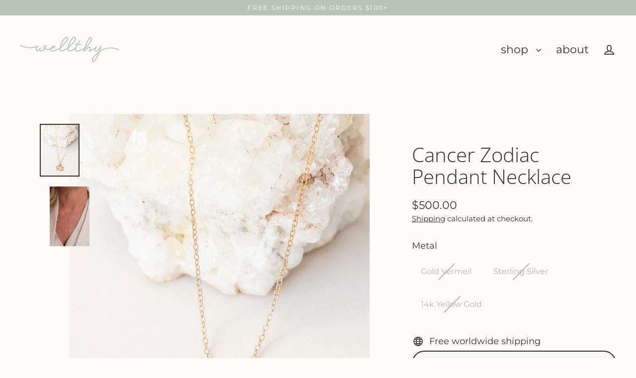

--- FILE ---
content_type: text/html; charset=utf-8
request_url: https://shopwellthy.co/collections/14k-gold/products/cancer-zodiac-pendant-necklace?variant=39538427854941
body_size: 27160
content:
<!doctype html>
<html class="no-js" lang="en" dir="ltr">
<head>
  <meta charset="utf-8">
  <meta http-equiv="X-UA-Compatible" content="IE=edge">
  <meta name="viewport" content="width=device-width,initial-scale=1">
  <meta name="theme-color" content="#b9c6b5">
  <link rel="canonical" href="https://shopwellthy.co/products/cancer-zodiac-pendant-necklace">
  <link rel="preconnect" href="https://cdn.shopify.com" crossorigin>
  <link rel="preconnect" href="https://fonts.shopifycdn.com" crossorigin>
  <link rel="dns-prefetch" href="https://productreviews.shopifycdn.com">
  <link rel="dns-prefetch" href="https://ajax.googleapis.com">
  <link rel="dns-prefetch" href="https://maps.googleapis.com">
  <link rel="dns-prefetch" href="https://maps.gstatic.com"><link rel="shortcut icon" href="//shopwellthy.co/cdn/shop/files/Wellthy_Story_Highlights_1_4af99cce-369d-42ae-9222-c30b9ed323e6_32x32.png?v=1629751056" type="image/png" /><title>Cancer Zodiac Pendant Necklace | Zodiac Sign Necklace | Recycled Gold &amp; Silver Jewelry
&ndash; wellthy®
</title>
<meta name="description" content="Cancer (June 22 - July 22): This zodiac sign is sensitive, nurturing, &amp;amp; highly intuitive. A water sign that is known for its strong ability to empathize with others. The Cancer Zodiac Pendant Necklace is a reminder to look to the stars &amp;amp; let your sign be your guide. This zodiac pendant is handcrafted &amp;amp; ligh"><meta property="og:site_name" content="wellthy®">
  <meta property="og:url" content="https://shopwellthy.co/products/cancer-zodiac-pendant-necklace">
  <meta property="og:title" content="Cancer Zodiac Pendant Necklace">
  <meta property="og:type" content="product">
  <meta property="og:description" content="Cancer (June 22 - July 22): This zodiac sign is sensitive, nurturing, &amp;amp; highly intuitive. A water sign that is known for its strong ability to empathize with others. The Cancer Zodiac Pendant Necklace is a reminder to look to the stars &amp;amp; let your sign be your guide. This zodiac pendant is handcrafted &amp;amp; ligh"><meta property="og:image" content="http://shopwellthy.co/cdn/shop/products/CancerZodiacPendantNecklace_GOLD-min_1200x1200.jpg?v=1637437393"><meta property="og:image" content="http://shopwellthy.co/cdn/shop/products/CancerZodiacPendantNecklace_GOLD_1-min_1200x1200.jpg?v=1637437393"><meta property="og:image" content="http://shopwellthy.co/cdn/shop/products/CancerZodiacPendantNecklace_GOLDVERMEIL-min_1200x1200.jpg?v=1637437393">
  <meta property="og:image:secure_url" content="https://shopwellthy.co/cdn/shop/products/CancerZodiacPendantNecklace_GOLD-min_1200x1200.jpg?v=1637437393"><meta property="og:image:secure_url" content="https://shopwellthy.co/cdn/shop/products/CancerZodiacPendantNecklace_GOLD_1-min_1200x1200.jpg?v=1637437393"><meta property="og:image:secure_url" content="https://shopwellthy.co/cdn/shop/products/CancerZodiacPendantNecklace_GOLDVERMEIL-min_1200x1200.jpg?v=1637437393">
  <meta name="twitter:site" content="@">
  <meta name="twitter:card" content="summary_large_image">
  <meta name="twitter:title" content="Cancer Zodiac Pendant Necklace">
  <meta name="twitter:description" content="Cancer (June 22 - July 22): This zodiac sign is sensitive, nurturing, &amp;amp; highly intuitive. A water sign that is known for its strong ability to empathize with others. The Cancer Zodiac Pendant Necklace is a reminder to look to the stars &amp;amp; let your sign be your guide. This zodiac pendant is handcrafted &amp;amp; ligh">
<script>window.performance && window.performance.mark && window.performance.mark('shopify.content_for_header.start');</script><meta name="google-site-verification" content="xOfmyjhfEaW71BWy87esaCIApcxo-6ypjbExIQKMWTw">
<meta name="google-site-verification" content="i2Q9n_QfbH_NOyC74T5esZwugEqsrclJVrhVetyufZg">
<meta id="shopify-digital-wallet" name="shopify-digital-wallet" content="/29814816861/digital_wallets/dialog">
<meta name="shopify-checkout-api-token" content="d8f0f0feec1b7940ecb5fea7bc214ae8">
<link rel="alternate" type="application/json+oembed" href="https://shopwellthy.co/products/cancer-zodiac-pendant-necklace.oembed">
<script async="async" src="/checkouts/internal/preloads.js?locale=en-US"></script>
<link rel="preconnect" href="https://shop.app" crossorigin="anonymous">
<script async="async" src="https://shop.app/checkouts/internal/preloads.js?locale=en-US&shop_id=29814816861" crossorigin="anonymous"></script>
<script id="apple-pay-shop-capabilities" type="application/json">{"shopId":29814816861,"countryCode":"US","currencyCode":"USD","merchantCapabilities":["supports3DS"],"merchantId":"gid:\/\/shopify\/Shop\/29814816861","merchantName":"wellthy®","requiredBillingContactFields":["postalAddress","email"],"requiredShippingContactFields":["postalAddress","email"],"shippingType":"shipping","supportedNetworks":["visa","masterCard","amex","discover","elo","jcb"],"total":{"type":"pending","label":"wellthy®","amount":"1.00"},"shopifyPaymentsEnabled":true,"supportsSubscriptions":true}</script>
<script id="shopify-features" type="application/json">{"accessToken":"d8f0f0feec1b7940ecb5fea7bc214ae8","betas":["rich-media-storefront-analytics"],"domain":"shopwellthy.co","predictiveSearch":true,"shopId":29814816861,"locale":"en"}</script>
<script>var Shopify = Shopify || {};
Shopify.shop = "shopwellthy.myshopify.com";
Shopify.locale = "en";
Shopify.currency = {"active":"USD","rate":"1.0"};
Shopify.country = "US";
Shopify.theme = {"name":"Streamline","id":135608074333,"schema_name":"Streamline","schema_version":"6.6.1","theme_store_id":872,"role":"main"};
Shopify.theme.handle = "null";
Shopify.theme.style = {"id":null,"handle":null};
Shopify.cdnHost = "shopwellthy.co/cdn";
Shopify.routes = Shopify.routes || {};
Shopify.routes.root = "/";</script>
<script type="module">!function(o){(o.Shopify=o.Shopify||{}).modules=!0}(window);</script>
<script>!function(o){function n(){var o=[];function n(){o.push(Array.prototype.slice.apply(arguments))}return n.q=o,n}var t=o.Shopify=o.Shopify||{};t.loadFeatures=n(),t.autoloadFeatures=n()}(window);</script>
<script>
  window.ShopifyPay = window.ShopifyPay || {};
  window.ShopifyPay.apiHost = "shop.app\/pay";
  window.ShopifyPay.redirectState = null;
</script>
<script id="shop-js-analytics" type="application/json">{"pageType":"product"}</script>
<script defer="defer" async type="module" src="//shopwellthy.co/cdn/shopifycloud/shop-js/modules/v2/client.init-shop-cart-sync_BdyHc3Nr.en.esm.js"></script>
<script defer="defer" async type="module" src="//shopwellthy.co/cdn/shopifycloud/shop-js/modules/v2/chunk.common_Daul8nwZ.esm.js"></script>
<script type="module">
  await import("//shopwellthy.co/cdn/shopifycloud/shop-js/modules/v2/client.init-shop-cart-sync_BdyHc3Nr.en.esm.js");
await import("//shopwellthy.co/cdn/shopifycloud/shop-js/modules/v2/chunk.common_Daul8nwZ.esm.js");

  window.Shopify.SignInWithShop?.initShopCartSync?.({"fedCMEnabled":true,"windoidEnabled":true});

</script>
<script defer="defer" async type="module" src="//shopwellthy.co/cdn/shopifycloud/shop-js/modules/v2/client.payment-terms_MV4M3zvL.en.esm.js"></script>
<script defer="defer" async type="module" src="//shopwellthy.co/cdn/shopifycloud/shop-js/modules/v2/chunk.common_Daul8nwZ.esm.js"></script>
<script defer="defer" async type="module" src="//shopwellthy.co/cdn/shopifycloud/shop-js/modules/v2/chunk.modal_CQq8HTM6.esm.js"></script>
<script type="module">
  await import("//shopwellthy.co/cdn/shopifycloud/shop-js/modules/v2/client.payment-terms_MV4M3zvL.en.esm.js");
await import("//shopwellthy.co/cdn/shopifycloud/shop-js/modules/v2/chunk.common_Daul8nwZ.esm.js");
await import("//shopwellthy.co/cdn/shopifycloud/shop-js/modules/v2/chunk.modal_CQq8HTM6.esm.js");

  
</script>
<script>
  window.Shopify = window.Shopify || {};
  if (!window.Shopify.featureAssets) window.Shopify.featureAssets = {};
  window.Shopify.featureAssets['shop-js'] = {"shop-cart-sync":["modules/v2/client.shop-cart-sync_QYOiDySF.en.esm.js","modules/v2/chunk.common_Daul8nwZ.esm.js"],"init-fed-cm":["modules/v2/client.init-fed-cm_DchLp9rc.en.esm.js","modules/v2/chunk.common_Daul8nwZ.esm.js"],"shop-button":["modules/v2/client.shop-button_OV7bAJc5.en.esm.js","modules/v2/chunk.common_Daul8nwZ.esm.js"],"init-windoid":["modules/v2/client.init-windoid_DwxFKQ8e.en.esm.js","modules/v2/chunk.common_Daul8nwZ.esm.js"],"shop-cash-offers":["modules/v2/client.shop-cash-offers_DWtL6Bq3.en.esm.js","modules/v2/chunk.common_Daul8nwZ.esm.js","modules/v2/chunk.modal_CQq8HTM6.esm.js"],"shop-toast-manager":["modules/v2/client.shop-toast-manager_CX9r1SjA.en.esm.js","modules/v2/chunk.common_Daul8nwZ.esm.js"],"init-shop-email-lookup-coordinator":["modules/v2/client.init-shop-email-lookup-coordinator_UhKnw74l.en.esm.js","modules/v2/chunk.common_Daul8nwZ.esm.js"],"pay-button":["modules/v2/client.pay-button_DzxNnLDY.en.esm.js","modules/v2/chunk.common_Daul8nwZ.esm.js"],"avatar":["modules/v2/client.avatar_BTnouDA3.en.esm.js"],"init-shop-cart-sync":["modules/v2/client.init-shop-cart-sync_BdyHc3Nr.en.esm.js","modules/v2/chunk.common_Daul8nwZ.esm.js"],"shop-login-button":["modules/v2/client.shop-login-button_D8B466_1.en.esm.js","modules/v2/chunk.common_Daul8nwZ.esm.js","modules/v2/chunk.modal_CQq8HTM6.esm.js"],"init-customer-accounts-sign-up":["modules/v2/client.init-customer-accounts-sign-up_C8fpPm4i.en.esm.js","modules/v2/client.shop-login-button_D8B466_1.en.esm.js","modules/v2/chunk.common_Daul8nwZ.esm.js","modules/v2/chunk.modal_CQq8HTM6.esm.js"],"init-shop-for-new-customer-accounts":["modules/v2/client.init-shop-for-new-customer-accounts_CVTO0Ztu.en.esm.js","modules/v2/client.shop-login-button_D8B466_1.en.esm.js","modules/v2/chunk.common_Daul8nwZ.esm.js","modules/v2/chunk.modal_CQq8HTM6.esm.js"],"init-customer-accounts":["modules/v2/client.init-customer-accounts_dRgKMfrE.en.esm.js","modules/v2/client.shop-login-button_D8B466_1.en.esm.js","modules/v2/chunk.common_Daul8nwZ.esm.js","modules/v2/chunk.modal_CQq8HTM6.esm.js"],"shop-follow-button":["modules/v2/client.shop-follow-button_CkZpjEct.en.esm.js","modules/v2/chunk.common_Daul8nwZ.esm.js","modules/v2/chunk.modal_CQq8HTM6.esm.js"],"lead-capture":["modules/v2/client.lead-capture_BntHBhfp.en.esm.js","modules/v2/chunk.common_Daul8nwZ.esm.js","modules/v2/chunk.modal_CQq8HTM6.esm.js"],"checkout-modal":["modules/v2/client.checkout-modal_CfxcYbTm.en.esm.js","modules/v2/chunk.common_Daul8nwZ.esm.js","modules/v2/chunk.modal_CQq8HTM6.esm.js"],"shop-login":["modules/v2/client.shop-login_Da4GZ2H6.en.esm.js","modules/v2/chunk.common_Daul8nwZ.esm.js","modules/v2/chunk.modal_CQq8HTM6.esm.js"],"payment-terms":["modules/v2/client.payment-terms_MV4M3zvL.en.esm.js","modules/v2/chunk.common_Daul8nwZ.esm.js","modules/v2/chunk.modal_CQq8HTM6.esm.js"]};
</script>
<script>(function() {
  var isLoaded = false;
  function asyncLoad() {
    if (isLoaded) return;
    isLoaded = true;
    var urls = ["\/\/cdn.shopify.com\/proxy\/2dbbc4871d687cd2467c4c2f52df6e7311c6672c42777c36dd9a3692342480a6\/variant-description.herokuapp.com\/scripts\/variant-description-app.js?shop=shopwellthy.myshopify.com\u0026sp-cache-control=cHVibGljLCBtYXgtYWdlPTkwMA","https:\/\/deliverytimer.herokuapp.com\/deliverrytimer.js?shop=shopwellthy.myshopify.com"];
    for (var i = 0; i < urls.length; i++) {
      var s = document.createElement('script');
      s.type = 'text/javascript';
      s.async = true;
      s.src = urls[i];
      var x = document.getElementsByTagName('script')[0];
      x.parentNode.insertBefore(s, x);
    }
  };
  if(window.attachEvent) {
    window.attachEvent('onload', asyncLoad);
  } else {
    window.addEventListener('load', asyncLoad, false);
  }
})();</script>
<script id="__st">var __st={"a":29814816861,"offset":-18000,"reqid":"dcf1df0b-6840-4ee4-9d48-2e5f4e3a3965-1769009080","pageurl":"shopwellthy.co\/collections\/14k-gold\/products\/cancer-zodiac-pendant-necklace?variant=39538427854941","u":"e610938635e1","p":"product","rtyp":"product","rid":6635853840477};</script>
<script>window.ShopifyPaypalV4VisibilityTracking = true;</script>
<script id="captcha-bootstrap">!function(){'use strict';const t='contact',e='account',n='new_comment',o=[[t,t],['blogs',n],['comments',n],[t,'customer']],c=[[e,'customer_login'],[e,'guest_login'],[e,'recover_customer_password'],[e,'create_customer']],r=t=>t.map((([t,e])=>`form[action*='/${t}']:not([data-nocaptcha='true']) input[name='form_type'][value='${e}']`)).join(','),a=t=>()=>t?[...document.querySelectorAll(t)].map((t=>t.form)):[];function s(){const t=[...o],e=r(t);return a(e)}const i='password',u='form_key',d=['recaptcha-v3-token','g-recaptcha-response','h-captcha-response',i],f=()=>{try{return window.sessionStorage}catch{return}},m='__shopify_v',_=t=>t.elements[u];function p(t,e,n=!1){try{const o=window.sessionStorage,c=JSON.parse(o.getItem(e)),{data:r}=function(t){const{data:e,action:n}=t;return t[m]||n?{data:e,action:n}:{data:t,action:n}}(c);for(const[e,n]of Object.entries(r))t.elements[e]&&(t.elements[e].value=n);n&&o.removeItem(e)}catch(o){console.error('form repopulation failed',{error:o})}}const l='form_type',E='cptcha';function T(t){t.dataset[E]=!0}const w=window,h=w.document,L='Shopify',v='ce_forms',y='captcha';let A=!1;((t,e)=>{const n=(g='f06e6c50-85a8-45c8-87d0-21a2b65856fe',I='https://cdn.shopify.com/shopifycloud/storefront-forms-hcaptcha/ce_storefront_forms_captcha_hcaptcha.v1.5.2.iife.js',D={infoText:'Protected by hCaptcha',privacyText:'Privacy',termsText:'Terms'},(t,e,n)=>{const o=w[L][v],c=o.bindForm;if(c)return c(t,g,e,D).then(n);var r;o.q.push([[t,g,e,D],n]),r=I,A||(h.body.append(Object.assign(h.createElement('script'),{id:'captcha-provider',async:!0,src:r})),A=!0)});var g,I,D;w[L]=w[L]||{},w[L][v]=w[L][v]||{},w[L][v].q=[],w[L][y]=w[L][y]||{},w[L][y].protect=function(t,e){n(t,void 0,e),T(t)},Object.freeze(w[L][y]),function(t,e,n,w,h,L){const[v,y,A,g]=function(t,e,n){const i=e?o:[],u=t?c:[],d=[...i,...u],f=r(d),m=r(i),_=r(d.filter((([t,e])=>n.includes(e))));return[a(f),a(m),a(_),s()]}(w,h,L),I=t=>{const e=t.target;return e instanceof HTMLFormElement?e:e&&e.form},D=t=>v().includes(t);t.addEventListener('submit',(t=>{const e=I(t);if(!e)return;const n=D(e)&&!e.dataset.hcaptchaBound&&!e.dataset.recaptchaBound,o=_(e),c=g().includes(e)&&(!o||!o.value);(n||c)&&t.preventDefault(),c&&!n&&(function(t){try{if(!f())return;!function(t){const e=f();if(!e)return;const n=_(t);if(!n)return;const o=n.value;o&&e.removeItem(o)}(t);const e=Array.from(Array(32),(()=>Math.random().toString(36)[2])).join('');!function(t,e){_(t)||t.append(Object.assign(document.createElement('input'),{type:'hidden',name:u})),t.elements[u].value=e}(t,e),function(t,e){const n=f();if(!n)return;const o=[...t.querySelectorAll(`input[type='${i}']`)].map((({name:t})=>t)),c=[...d,...o],r={};for(const[a,s]of new FormData(t).entries())c.includes(a)||(r[a]=s);n.setItem(e,JSON.stringify({[m]:1,action:t.action,data:r}))}(t,e)}catch(e){console.error('failed to persist form',e)}}(e),e.submit())}));const S=(t,e)=>{t&&!t.dataset[E]&&(n(t,e.some((e=>e===t))),T(t))};for(const o of['focusin','change'])t.addEventListener(o,(t=>{const e=I(t);D(e)&&S(e,y())}));const B=e.get('form_key'),M=e.get(l),P=B&&M;t.addEventListener('DOMContentLoaded',(()=>{const t=y();if(P)for(const e of t)e.elements[l].value===M&&p(e,B);[...new Set([...A(),...v().filter((t=>'true'===t.dataset.shopifyCaptcha))])].forEach((e=>S(e,t)))}))}(h,new URLSearchParams(w.location.search),n,t,e,['guest_login'])})(!0,!0)}();</script>
<script integrity="sha256-4kQ18oKyAcykRKYeNunJcIwy7WH5gtpwJnB7kiuLZ1E=" data-source-attribution="shopify.loadfeatures" defer="defer" src="//shopwellthy.co/cdn/shopifycloud/storefront/assets/storefront/load_feature-a0a9edcb.js" crossorigin="anonymous"></script>
<script crossorigin="anonymous" defer="defer" src="//shopwellthy.co/cdn/shopifycloud/storefront/assets/shopify_pay/storefront-65b4c6d7.js?v=20250812"></script>
<script data-source-attribution="shopify.dynamic_checkout.dynamic.init">var Shopify=Shopify||{};Shopify.PaymentButton=Shopify.PaymentButton||{isStorefrontPortableWallets:!0,init:function(){window.Shopify.PaymentButton.init=function(){};var t=document.createElement("script");t.src="https://shopwellthy.co/cdn/shopifycloud/portable-wallets/latest/portable-wallets.en.js",t.type="module",document.head.appendChild(t)}};
</script>
<script data-source-attribution="shopify.dynamic_checkout.buyer_consent">
  function portableWalletsHideBuyerConsent(e){var t=document.getElementById("shopify-buyer-consent"),n=document.getElementById("shopify-subscription-policy-button");t&&n&&(t.classList.add("hidden"),t.setAttribute("aria-hidden","true"),n.removeEventListener("click",e))}function portableWalletsShowBuyerConsent(e){var t=document.getElementById("shopify-buyer-consent"),n=document.getElementById("shopify-subscription-policy-button");t&&n&&(t.classList.remove("hidden"),t.removeAttribute("aria-hidden"),n.addEventListener("click",e))}window.Shopify?.PaymentButton&&(window.Shopify.PaymentButton.hideBuyerConsent=portableWalletsHideBuyerConsent,window.Shopify.PaymentButton.showBuyerConsent=portableWalletsShowBuyerConsent);
</script>
<script>
  function portableWalletsCleanup(e){e&&e.src&&console.error("Failed to load portable wallets script "+e.src);var t=document.querySelectorAll("shopify-accelerated-checkout .shopify-payment-button__skeleton, shopify-accelerated-checkout-cart .wallet-cart-button__skeleton"),e=document.getElementById("shopify-buyer-consent");for(let e=0;e<t.length;e++)t[e].remove();e&&e.remove()}function portableWalletsNotLoadedAsModule(e){e instanceof ErrorEvent&&"string"==typeof e.message&&e.message.includes("import.meta")&&"string"==typeof e.filename&&e.filename.includes("portable-wallets")&&(window.removeEventListener("error",portableWalletsNotLoadedAsModule),window.Shopify.PaymentButton.failedToLoad=e,"loading"===document.readyState?document.addEventListener("DOMContentLoaded",window.Shopify.PaymentButton.init):window.Shopify.PaymentButton.init())}window.addEventListener("error",portableWalletsNotLoadedAsModule);
</script>

<script type="module" src="https://shopwellthy.co/cdn/shopifycloud/portable-wallets/latest/portable-wallets.en.js" onError="portableWalletsCleanup(this)" crossorigin="anonymous"></script>
<script nomodule>
  document.addEventListener("DOMContentLoaded", portableWalletsCleanup);
</script>

<script id='scb4127' type='text/javascript' async='' src='https://shopwellthy.co/cdn/shopifycloud/privacy-banner/storefront-banner.js'></script><link id="shopify-accelerated-checkout-styles" rel="stylesheet" media="screen" href="https://shopwellthy.co/cdn/shopifycloud/portable-wallets/latest/accelerated-checkout-backwards-compat.css" crossorigin="anonymous">
<style id="shopify-accelerated-checkout-cart">
        #shopify-buyer-consent {
  margin-top: 1em;
  display: inline-block;
  width: 100%;
}

#shopify-buyer-consent.hidden {
  display: none;
}

#shopify-subscription-policy-button {
  background: none;
  border: none;
  padding: 0;
  text-decoration: underline;
  font-size: inherit;
  cursor: pointer;
}

#shopify-subscription-policy-button::before {
  box-shadow: none;
}

      </style>

<script>window.performance && window.performance.mark && window.performance.mark('shopify.content_for_header.end');</script>

  <script>
    var theme = {
      stylesheet: "//shopwellthy.co/cdn/shop/t/24/assets/theme.css?v=3623001584487417301746544396",
      template: "product",
      routes: {
        home: "/",
        cart: "/cart.js",
        cartPage: "/cart",
        cartAdd: "/cart/add.js",
        cartChange: "/cart/change.js",
        predictiveSearch: "/search/suggest"
      },
      strings: {
        addToCart: "Add to cart",
        soldOut: "Sold Out",
        unavailable: "Unavailable",
        regularPrice: "Regular price",
        salePrice: "Sale price",
        inStockLabel: "In stock, ready to ship",
        oneStockLabel: "Low stock - [count] item left",
        otherStockLabel: "Low stock - [count] items left",
        willNotShipUntil: "Ready to ship [date]",
        willBeInStockAfter: "Back in stock [date]",
        waitingForStock: "Backordered, shipping soon",
        cartItems: "[count] items",
        cartConfirmDelete: "Are you sure you want to remove this item?",
        cartTermsConfirmation: "You must agree with the terms and conditions of sales to check out",
        maxQuantity: "You can only have [quantity] of [title] in your cart."
      },
      settings: {
        cartType: "sticky",
        isCustomerTemplate: false,
        moneyFormat: "${{amount}}",
        quickView: false,
        hoverProductGrid: true,
        themeName: 'Streamline',
        themeVersion: "6.6.1",
        predictiveSearchType: "product",
      }
    };

    document.documentElement.className = document.documentElement.className.replace('no-js', 'js');
  </script><style data-shopify>:root {
    --typeHeaderPrimary: "Open Sans";
    --typeHeaderFallback: sans-serif;
    --typeHeaderSize: 40px;
    --typeHeaderStyle: normal;
    --typeHeaderWeight: 300;
    --typeHeaderLineHeight: 1.1;
    --typeHeaderSpacing: 0.0em;

    --typeBasePrimary:Montserrat;
    --typeBaseFallback:sans-serif;
    --typeBaseSize: 18px;
    --typeBaseWeight: 400;
    --typeBaseStyle: normal;
    --typeBaseSpacing: 0.0em;
    --typeBaseLineHeight: 1.5;

    
      --buttonRadius: 35px;
    

    --iconWeight: 4px;
    --iconLinecaps: miter;

    --colorAlt: #ced8cb;
    --colorAltText: #ffffff;

    --colorAnnouncement: #b9c6b5;
    --colorAnnouncementText: #ffffff;

    --colorBody: #fdfbfa;
    --colorBodyAlpha05: rgba(253, 251, 250, 0.05);
    --colorBodyLightDim: #faf5f3;
    --colorBodyMediumDim: #f7efeb;
    --colorBodyDim: #f6ece8;

    --colorBtnPrimary: #b9c6b5;
    --colorBtnPrimaryText: #ffffff;
    --colorBtnPrimaryBgTransition: background 0.15s ease;
    --colorBtnPrimaryActive: #f0f2ef;

    --colorCartDot: #ddc1b3;
    --colorCartDotText: #fff;

    --colorDrawers: #fdf9f5;
    --colorDrawersDim: #f9ece0;
    --colorDrawerText: #333029;
    --colorDrawerTextDarken: #090807;

    --colorHeroText: #fff;

    --colorImageOverlay: #000;
    --colorImageOverlayOpacity: 0.1;
    --colorImageOverlayTextShadow: 0.2;

    --colorInputBg: #fdfbfa;
    --colorInputText: #333029;

    --colorLink: #333029;

    --colorModalBg: rgba(0,0,0,0.5);

    --colorNav: #fdfbfa;
    --colorNavText: #333029;

    --colorNewsletter: #ced8cb;
    --colorNewsletterText: #ffffff;

    --colorSalePrice: #ddc1b3;
    --colorSaleTag: #ddc1b3;
    --colorSaleTagText: #ffffff;

    --colorTextBody: #333029;
    --colorTextBodyAlpha005: rgba(51, 48, 41, 0.05);
    --colorTextBodyAlpha008: rgba(51, 48, 41, 0.08);
    --colorTextBodyAlpha01: rgba(51, 48, 41, 0.1);
    --colorTextBodyAlpha035: rgba(51, 48, 41, 0.35);
    --colorTextBodyAlpha05: rgba(51, 48, 41, 0.5);

    --colorSmallImageBg: #fdfbfa;
    --colorLargeImageBg: #eee5e0;

    --productImageScatter: true;

    --urlIcoSelect: url(//shopwellthy.co/cdn/shop/t/24/assets/ico-select.svg);

    --sizeChartMargin: 30px 0;
    --sizeChartIconMargin: 5px;

    --newsletterReminderPadding: 30px 35px;

    /*Shop Pay Installments*/
    --color-body-text: #333029;
    --color-body: #fdfbfa;
    --color-bg: #fdfbfa;
  }

  

  .hero {
    background-image: linear-gradient(100deg, #eee5e0 40%, #ffffff 63%, #eee5e0 79%);
  }

  .placeholder-content,
  .image-wrap,
  .skrim__link,
  .pswp__img--placeholder {
    background-image: linear-gradient(100deg, #fdfbfa 40%, #f9f2ef 63%, #fdfbfa 79%);
  }</style><style>
  @font-face {
  font-family: "Open Sans";
  font-weight: 300;
  font-style: normal;
  font-display: swap;
  src: url("//shopwellthy.co/cdn/fonts/open_sans/opensans_n3.b10466eda05a6b2d1ef0f6ba490dcecf7588dd78.woff2") format("woff2"),
       url("//shopwellthy.co/cdn/fonts/open_sans/opensans_n3.056c4b5dddadba7018747bd50fdaa80430e21710.woff") format("woff");
}

  @font-face {
  font-family: Montserrat;
  font-weight: 400;
  font-style: normal;
  font-display: swap;
  src: url("//shopwellthy.co/cdn/fonts/montserrat/montserrat_n4.81949fa0ac9fd2021e16436151e8eaa539321637.woff2") format("woff2"),
       url("//shopwellthy.co/cdn/fonts/montserrat/montserrat_n4.a6c632ca7b62da89c3594789ba828388aac693fe.woff") format("woff");
}


  @font-face {
  font-family: Montserrat;
  font-weight: 700;
  font-style: normal;
  font-display: swap;
  src: url("//shopwellthy.co/cdn/fonts/montserrat/montserrat_n7.3c434e22befd5c18a6b4afadb1e3d77c128c7939.woff2") format("woff2"),
       url("//shopwellthy.co/cdn/fonts/montserrat/montserrat_n7.5d9fa6e2cae713c8fb539a9876489d86207fe957.woff") format("woff");
}

  @font-face {
  font-family: Montserrat;
  font-weight: 400;
  font-style: italic;
  font-display: swap;
  src: url("//shopwellthy.co/cdn/fonts/montserrat/montserrat_i4.5a4ea298b4789e064f62a29aafc18d41f09ae59b.woff2") format("woff2"),
       url("//shopwellthy.co/cdn/fonts/montserrat/montserrat_i4.072b5869c5e0ed5b9d2021e4c2af132e16681ad2.woff") format("woff");
}

  @font-face {
  font-family: Montserrat;
  font-weight: 700;
  font-style: italic;
  font-display: swap;
  src: url("//shopwellthy.co/cdn/fonts/montserrat/montserrat_i7.a0d4a463df4f146567d871890ffb3c80408e7732.woff2") format("woff2"),
       url("//shopwellthy.co/cdn/fonts/montserrat/montserrat_i7.f6ec9f2a0681acc6f8152c40921d2a4d2e1a2c78.woff") format("woff");
}


  body,
  input,
  textarea,
  button,
  select {
    -webkit-font-smoothing: antialiased;
    -webkit-text-size-adjust: 100%;
    text-rendering: optimizeSpeed;
    font-family: var(--typeBasePrimary), var(--typeBaseFallback);
    font-size: calc(var(--typeBaseSize) * 0.85);
    font-weight: var(--typeBaseWeight);
    font-style: var(--typeBaseStyle);
    letter-spacing: var(--typeBaseSpacing);
    line-height: var(--typeBaseLineHeight);
  }

  @media only screen and (min-width: 769px) {
    body,
    input,
    textarea,
    button,
    select {
      font-size: var(--typeBaseSize);
    }
  }

  .page-container,
  .overscroll-loader {
    display: none;
  }

  h1, .h1,
  h3, .h3,
  h4, .h4,
  h5, .h5,
  h6, .h6,
  .section-header__title {
    font-family: var(--typeHeaderPrimary), var(--typeHeaderFallback);
    font-weight: var(--typeHeaderWeight);
    font-style: normal;
    letter-spacing: var(--typeHeaderSpacing);
    line-height: var(--typeHeaderLineHeight);
    word-break: break-word;

    
  }

  h2, .h2 {
    font-family: var(--typeBasePrimary), var(--typeBaseFallback);
    font-weight: var(--typeBaseWeight);
    letter-spacing: var(--typeBaseSpacing);
    line-height: var(--typeBaseLineHeight);
  }

  
  @keyframes pulse-fade {
    0% {
      opacity: 0;
    }
    50% {
      opacity: 1;
    }
    100% {
      opacity: 0;
    }
  }

  .splash-screen {
    box-sizing: border-box;
    display: flex;
    position: fixed;
    left: 0;
    top: 0;
    right: 0;
    bottom: 0;
    align-items: center;
    justify-content: center;
    z-index: 10001;
    background-color: #fdfbfa;
  }

  .splash-screen__loader {
    max-width: 180px;
  }

  @media only screen and (min-width: 769px) {
    .splash-screen__loader {
      max-width: 230px;
    }
  }

  .splash-screen img {
    display: block;
    max-width: 100%;
    border: 0 none;
    height: auto;
    animation: pulse-fade 0.4s infinite linear;
  }

  .loader-text {
    letter-spacing: 0.2em;
    font-size: 1.5em;
    text-transform: uppercase;
    animation: pulse-fade 0.4s infinite linear;
  }

  .loader-logo {
    display: none;
    position: fixed;
    left: 0;
    top: 0;
    right: 0;
    bottom: 0;
    align-items: center;
    justify-content: center;
    background-color: #fdfbfa;
    z-index: 6000;
  }

  .loader-logo__img {
    display: block;
  }

  .transition-body {
    opacity: 0;
  }

  .btn--loading span:after {
    content: "Loading";
  }
</style>
<link href="//shopwellthy.co/cdn/shop/t/24/assets/theme.css?v=3623001584487417301746544396" rel="stylesheet" type="text/css" media="all" />
<script src="//shopwellthy.co/cdn/shop/t/24/assets/vendor-v6.js" defer="defer"></script>
  <script src="//shopwellthy.co/cdn/shop/t/24/assets/theme.js?v=181491663414021565501746544394" defer="defer"></script>
<link href="https://monorail-edge.shopifysvc.com" rel="dns-prefetch">
<script>(function(){if ("sendBeacon" in navigator && "performance" in window) {try {var session_token_from_headers = performance.getEntriesByType('navigation')[0].serverTiming.find(x => x.name == '_s').description;} catch {var session_token_from_headers = undefined;}var session_cookie_matches = document.cookie.match(/_shopify_s=([^;]*)/);var session_token_from_cookie = session_cookie_matches && session_cookie_matches.length === 2 ? session_cookie_matches[1] : "";var session_token = session_token_from_headers || session_token_from_cookie || "";function handle_abandonment_event(e) {var entries = performance.getEntries().filter(function(entry) {return /monorail-edge.shopifysvc.com/.test(entry.name);});if (!window.abandonment_tracked && entries.length === 0) {window.abandonment_tracked = true;var currentMs = Date.now();var navigation_start = performance.timing.navigationStart;var payload = {shop_id: 29814816861,url: window.location.href,navigation_start,duration: currentMs - navigation_start,session_token,page_type: "product"};window.navigator.sendBeacon("https://monorail-edge.shopifysvc.com/v1/produce", JSON.stringify({schema_id: "online_store_buyer_site_abandonment/1.1",payload: payload,metadata: {event_created_at_ms: currentMs,event_sent_at_ms: currentMs}}));}}window.addEventListener('pagehide', handle_abandonment_event);}}());</script>
<script id="web-pixels-manager-setup">(function e(e,d,r,n,o){if(void 0===o&&(o={}),!Boolean(null===(a=null===(i=window.Shopify)||void 0===i?void 0:i.analytics)||void 0===a?void 0:a.replayQueue)){var i,a;window.Shopify=window.Shopify||{};var t=window.Shopify;t.analytics=t.analytics||{};var s=t.analytics;s.replayQueue=[],s.publish=function(e,d,r){return s.replayQueue.push([e,d,r]),!0};try{self.performance.mark("wpm:start")}catch(e){}var l=function(){var e={modern:/Edge?\/(1{2}[4-9]|1[2-9]\d|[2-9]\d{2}|\d{4,})\.\d+(\.\d+|)|Firefox\/(1{2}[4-9]|1[2-9]\d|[2-9]\d{2}|\d{4,})\.\d+(\.\d+|)|Chrom(ium|e)\/(9{2}|\d{3,})\.\d+(\.\d+|)|(Maci|X1{2}).+ Version\/(15\.\d+|(1[6-9]|[2-9]\d|\d{3,})\.\d+)([,.]\d+|)( \(\w+\)|)( Mobile\/\w+|) Safari\/|Chrome.+OPR\/(9{2}|\d{3,})\.\d+\.\d+|(CPU[ +]OS|iPhone[ +]OS|CPU[ +]iPhone|CPU IPhone OS|CPU iPad OS)[ +]+(15[._]\d+|(1[6-9]|[2-9]\d|\d{3,})[._]\d+)([._]\d+|)|Android:?[ /-](13[3-9]|1[4-9]\d|[2-9]\d{2}|\d{4,})(\.\d+|)(\.\d+|)|Android.+Firefox\/(13[5-9]|1[4-9]\d|[2-9]\d{2}|\d{4,})\.\d+(\.\d+|)|Android.+Chrom(ium|e)\/(13[3-9]|1[4-9]\d|[2-9]\d{2}|\d{4,})\.\d+(\.\d+|)|SamsungBrowser\/([2-9]\d|\d{3,})\.\d+/,legacy:/Edge?\/(1[6-9]|[2-9]\d|\d{3,})\.\d+(\.\d+|)|Firefox\/(5[4-9]|[6-9]\d|\d{3,})\.\d+(\.\d+|)|Chrom(ium|e)\/(5[1-9]|[6-9]\d|\d{3,})\.\d+(\.\d+|)([\d.]+$|.*Safari\/(?![\d.]+ Edge\/[\d.]+$))|(Maci|X1{2}).+ Version\/(10\.\d+|(1[1-9]|[2-9]\d|\d{3,})\.\d+)([,.]\d+|)( \(\w+\)|)( Mobile\/\w+|) Safari\/|Chrome.+OPR\/(3[89]|[4-9]\d|\d{3,})\.\d+\.\d+|(CPU[ +]OS|iPhone[ +]OS|CPU[ +]iPhone|CPU IPhone OS|CPU iPad OS)[ +]+(10[._]\d+|(1[1-9]|[2-9]\d|\d{3,})[._]\d+)([._]\d+|)|Android:?[ /-](13[3-9]|1[4-9]\d|[2-9]\d{2}|\d{4,})(\.\d+|)(\.\d+|)|Mobile Safari.+OPR\/([89]\d|\d{3,})\.\d+\.\d+|Android.+Firefox\/(13[5-9]|1[4-9]\d|[2-9]\d{2}|\d{4,})\.\d+(\.\d+|)|Android.+Chrom(ium|e)\/(13[3-9]|1[4-9]\d|[2-9]\d{2}|\d{4,})\.\d+(\.\d+|)|Android.+(UC? ?Browser|UCWEB|U3)[ /]?(15\.([5-9]|\d{2,})|(1[6-9]|[2-9]\d|\d{3,})\.\d+)\.\d+|SamsungBrowser\/(5\.\d+|([6-9]|\d{2,})\.\d+)|Android.+MQ{2}Browser\/(14(\.(9|\d{2,})|)|(1[5-9]|[2-9]\d|\d{3,})(\.\d+|))(\.\d+|)|K[Aa][Ii]OS\/(3\.\d+|([4-9]|\d{2,})\.\d+)(\.\d+|)/},d=e.modern,r=e.legacy,n=navigator.userAgent;return n.match(d)?"modern":n.match(r)?"legacy":"unknown"}(),u="modern"===l?"modern":"legacy",c=(null!=n?n:{modern:"",legacy:""})[u],f=function(e){return[e.baseUrl,"/wpm","/b",e.hashVersion,"modern"===e.buildTarget?"m":"l",".js"].join("")}({baseUrl:d,hashVersion:r,buildTarget:u}),m=function(e){var d=e.version,r=e.bundleTarget,n=e.surface,o=e.pageUrl,i=e.monorailEndpoint;return{emit:function(e){var a=e.status,t=e.errorMsg,s=(new Date).getTime(),l=JSON.stringify({metadata:{event_sent_at_ms:s},events:[{schema_id:"web_pixels_manager_load/3.1",payload:{version:d,bundle_target:r,page_url:o,status:a,surface:n,error_msg:t},metadata:{event_created_at_ms:s}}]});if(!i)return console&&console.warn&&console.warn("[Web Pixels Manager] No Monorail endpoint provided, skipping logging."),!1;try{return self.navigator.sendBeacon.bind(self.navigator)(i,l)}catch(e){}var u=new XMLHttpRequest;try{return u.open("POST",i,!0),u.setRequestHeader("Content-Type","text/plain"),u.send(l),!0}catch(e){return console&&console.warn&&console.warn("[Web Pixels Manager] Got an unhandled error while logging to Monorail."),!1}}}}({version:r,bundleTarget:l,surface:e.surface,pageUrl:self.location.href,monorailEndpoint:e.monorailEndpoint});try{o.browserTarget=l,function(e){var d=e.src,r=e.async,n=void 0===r||r,o=e.onload,i=e.onerror,a=e.sri,t=e.scriptDataAttributes,s=void 0===t?{}:t,l=document.createElement("script"),u=document.querySelector("head"),c=document.querySelector("body");if(l.async=n,l.src=d,a&&(l.integrity=a,l.crossOrigin="anonymous"),s)for(var f in s)if(Object.prototype.hasOwnProperty.call(s,f))try{l.dataset[f]=s[f]}catch(e){}if(o&&l.addEventListener("load",o),i&&l.addEventListener("error",i),u)u.appendChild(l);else{if(!c)throw new Error("Did not find a head or body element to append the script");c.appendChild(l)}}({src:f,async:!0,onload:function(){if(!function(){var e,d;return Boolean(null===(d=null===(e=window.Shopify)||void 0===e?void 0:e.analytics)||void 0===d?void 0:d.initialized)}()){var d=window.webPixelsManager.init(e)||void 0;if(d){var r=window.Shopify.analytics;r.replayQueue.forEach((function(e){var r=e[0],n=e[1],o=e[2];d.publishCustomEvent(r,n,o)})),r.replayQueue=[],r.publish=d.publishCustomEvent,r.visitor=d.visitor,r.initialized=!0}}},onerror:function(){return m.emit({status:"failed",errorMsg:"".concat(f," has failed to load")})},sri:function(e){var d=/^sha384-[A-Za-z0-9+/=]+$/;return"string"==typeof e&&d.test(e)}(c)?c:"",scriptDataAttributes:o}),m.emit({status:"loading"})}catch(e){m.emit({status:"failed",errorMsg:(null==e?void 0:e.message)||"Unknown error"})}}})({shopId: 29814816861,storefrontBaseUrl: "https://shopwellthy.co",extensionsBaseUrl: "https://extensions.shopifycdn.com/cdn/shopifycloud/web-pixels-manager",monorailEndpoint: "https://monorail-edge.shopifysvc.com/unstable/produce_batch",surface: "storefront-renderer",enabledBetaFlags: ["2dca8a86"],webPixelsConfigList: [{"id":"873857117","configuration":"{\"webPixelName\":\"Judge.me\"}","eventPayloadVersion":"v1","runtimeContext":"STRICT","scriptVersion":"34ad157958823915625854214640f0bf","type":"APP","apiClientId":683015,"privacyPurposes":["ANALYTICS"],"dataSharingAdjustments":{"protectedCustomerApprovalScopes":["read_customer_email","read_customer_name","read_customer_personal_data","read_customer_phone"]}},{"id":"379715677","configuration":"{\"config\":\"{\\\"google_tag_ids\\\":[\\\"G-662GZJ0T2V\\\",\\\"AW-334416836\\\",\\\"GT-PHCFLDM\\\",\\\"G-4H985PBZEH\\\"],\\\"target_country\\\":\\\"US\\\",\\\"gtag_events\\\":[{\\\"type\\\":\\\"search\\\",\\\"action_label\\\":[\\\"G-662GZJ0T2V\\\",\\\"AW-334416836\\\/3WvmCKjz2dcCEMSXu58B\\\",\\\"G-4H985PBZEH\\\"]},{\\\"type\\\":\\\"begin_checkout\\\",\\\"action_label\\\":[\\\"G-662GZJ0T2V\\\",\\\"AW-334416836\\\/uYMqCKXz2dcCEMSXu58B\\\",\\\"G-4H985PBZEH\\\"]},{\\\"type\\\":\\\"view_item\\\",\\\"action_label\\\":[\\\"G-662GZJ0T2V\\\",\\\"AW-334416836\\\/RRG3CJ_z2dcCEMSXu58B\\\",\\\"MC-42652HPHP2\\\",\\\"G-4H985PBZEH\\\"]},{\\\"type\\\":\\\"purchase\\\",\\\"action_label\\\":[\\\"G-662GZJ0T2V\\\",\\\"AW-334416836\\\/ASrzCJzz2dcCEMSXu58B\\\",\\\"MC-42652HPHP2\\\",\\\"G-4H985PBZEH\\\"]},{\\\"type\\\":\\\"page_view\\\",\\\"action_label\\\":[\\\"G-662GZJ0T2V\\\",\\\"AW-334416836\\\/mY7oCJnz2dcCEMSXu58B\\\",\\\"MC-42652HPHP2\\\",\\\"G-4H985PBZEH\\\"]},{\\\"type\\\":\\\"add_payment_info\\\",\\\"action_label\\\":[\\\"G-662GZJ0T2V\\\",\\\"AW-334416836\\\/jcP1CKvz2dcCEMSXu58B\\\",\\\"G-4H985PBZEH\\\"]},{\\\"type\\\":\\\"add_to_cart\\\",\\\"action_label\\\":[\\\"G-662GZJ0T2V\\\",\\\"AW-334416836\\\/pX3tCKLz2dcCEMSXu58B\\\",\\\"G-4H985PBZEH\\\"]}],\\\"enable_monitoring_mode\\\":false}\"}","eventPayloadVersion":"v1","runtimeContext":"OPEN","scriptVersion":"b2a88bafab3e21179ed38636efcd8a93","type":"APP","apiClientId":1780363,"privacyPurposes":[],"dataSharingAdjustments":{"protectedCustomerApprovalScopes":["read_customer_address","read_customer_email","read_customer_name","read_customer_personal_data","read_customer_phone"]}},{"id":"97321053","configuration":"{\"pixel_id\":\"770928420308823\",\"pixel_type\":\"facebook_pixel\",\"metaapp_system_user_token\":\"-\"}","eventPayloadVersion":"v1","runtimeContext":"OPEN","scriptVersion":"ca16bc87fe92b6042fbaa3acc2fbdaa6","type":"APP","apiClientId":2329312,"privacyPurposes":["ANALYTICS","MARKETING","SALE_OF_DATA"],"dataSharingAdjustments":{"protectedCustomerApprovalScopes":["read_customer_address","read_customer_email","read_customer_name","read_customer_personal_data","read_customer_phone"]}},{"id":"76808285","configuration":"{\"tagID\":\"2613023673746\"}","eventPayloadVersion":"v1","runtimeContext":"STRICT","scriptVersion":"18031546ee651571ed29edbe71a3550b","type":"APP","apiClientId":3009811,"privacyPurposes":["ANALYTICS","MARKETING","SALE_OF_DATA"],"dataSharingAdjustments":{"protectedCustomerApprovalScopes":["read_customer_address","read_customer_email","read_customer_name","read_customer_personal_data","read_customer_phone"]}},{"id":"61079645","eventPayloadVersion":"v1","runtimeContext":"LAX","scriptVersion":"1","type":"CUSTOM","privacyPurposes":["MARKETING"],"name":"Meta pixel (migrated)"},{"id":"75759709","eventPayloadVersion":"v1","runtimeContext":"LAX","scriptVersion":"1","type":"CUSTOM","privacyPurposes":["ANALYTICS"],"name":"Google Analytics tag (migrated)"},{"id":"shopify-app-pixel","configuration":"{}","eventPayloadVersion":"v1","runtimeContext":"STRICT","scriptVersion":"0450","apiClientId":"shopify-pixel","type":"APP","privacyPurposes":["ANALYTICS","MARKETING"]},{"id":"shopify-custom-pixel","eventPayloadVersion":"v1","runtimeContext":"LAX","scriptVersion":"0450","apiClientId":"shopify-pixel","type":"CUSTOM","privacyPurposes":["ANALYTICS","MARKETING"]}],isMerchantRequest: false,initData: {"shop":{"name":"wellthy®","paymentSettings":{"currencyCode":"USD"},"myshopifyDomain":"shopwellthy.myshopify.com","countryCode":"US","storefrontUrl":"https:\/\/shopwellthy.co"},"customer":null,"cart":null,"checkout":null,"productVariants":[{"price":{"amount":125.0,"currencyCode":"USD"},"product":{"title":"Cancer Zodiac Pendant Necklace","vendor":"wellthy","id":"6635853840477","untranslatedTitle":"Cancer Zodiac Pendant Necklace","url":"\/products\/cancer-zodiac-pendant-necklace","type":"Necklaces"},"id":"39538427953245","image":{"src":"\/\/shopwellthy.co\/cdn\/shop\/products\/CancerZodiacPendantNecklace_GOLDVERMEIL-min.jpg?v=1637437393"},"sku":"[base64].77","title":"Gold Vermeil","untranslatedTitle":"Gold Vermeil"},{"price":{"amount":115.0,"currencyCode":"USD"},"product":{"title":"Cancer Zodiac Pendant Necklace","vendor":"wellthy","id":"6635853840477","untranslatedTitle":"Cancer Zodiac Pendant Necklace","url":"\/products\/cancer-zodiac-pendant-necklace","type":"Necklaces"},"id":"39538427986013","image":{"src":"\/\/shopwellthy.co\/cdn\/shop\/products\/Cancer-Zodiac-Pendant-Necklace_SILVER-min.jpg?v=1637563939"},"sku":"[base64].98","title":"Sterling Silver","untranslatedTitle":"Sterling Silver"},{"price":{"amount":500.0,"currencyCode":"USD"},"product":{"title":"Cancer Zodiac Pendant Necklace","vendor":"wellthy","id":"6635853840477","untranslatedTitle":"Cancer Zodiac Pendant Necklace","url":"\/products\/cancer-zodiac-pendant-necklace","type":"Necklaces"},"id":"39538427854941","image":{"src":"\/\/shopwellthy.co\/cdn\/shop\/products\/CancerZodiacPendantNecklace_GOLD-min.jpg?v=1637437393"},"sku":"297.8848558441559dividedby0e73ebbe-fd42-4de9-b188-1bf73ecd96e3-6db27abf-d95f-4ec0-8f6f-8f2772b805e2dividedby1-1-null-5-30dividedby45-157dividedbyCopy of Quote 49 v3.stl","title":"14k Yellow Gold","untranslatedTitle":"14k Yellow Gold"}],"purchasingCompany":null},},"https://shopwellthy.co/cdn","fcfee988w5aeb613cpc8e4bc33m6693e112",{"modern":"","legacy":""},{"shopId":"29814816861","storefrontBaseUrl":"https:\/\/shopwellthy.co","extensionBaseUrl":"https:\/\/extensions.shopifycdn.com\/cdn\/shopifycloud\/web-pixels-manager","surface":"storefront-renderer","enabledBetaFlags":"[\"2dca8a86\"]","isMerchantRequest":"false","hashVersion":"fcfee988w5aeb613cpc8e4bc33m6693e112","publish":"custom","events":"[[\"page_viewed\",{}],[\"product_viewed\",{\"productVariant\":{\"price\":{\"amount\":500.0,\"currencyCode\":\"USD\"},\"product\":{\"title\":\"Cancer Zodiac Pendant Necklace\",\"vendor\":\"wellthy\",\"id\":\"6635853840477\",\"untranslatedTitle\":\"Cancer Zodiac Pendant Necklace\",\"url\":\"\/products\/cancer-zodiac-pendant-necklace\",\"type\":\"Necklaces\"},\"id\":\"39538427854941\",\"image\":{\"src\":\"\/\/shopwellthy.co\/cdn\/shop\/products\/CancerZodiacPendantNecklace_GOLD-min.jpg?v=1637437393\"},\"sku\":\"297.8848558441559dividedby0e73ebbe-fd42-4de9-b188-1bf73ecd96e3-6db27abf-d95f-4ec0-8f6f-8f2772b805e2dividedby1-1-null-5-30dividedby45-157dividedbyCopy of Quote 49 v3.stl\",\"title\":\"14k Yellow Gold\",\"untranslatedTitle\":\"14k Yellow Gold\"}}]]"});</script><script>
  window.ShopifyAnalytics = window.ShopifyAnalytics || {};
  window.ShopifyAnalytics.meta = window.ShopifyAnalytics.meta || {};
  window.ShopifyAnalytics.meta.currency = 'USD';
  var meta = {"product":{"id":6635853840477,"gid":"gid:\/\/shopify\/Product\/6635853840477","vendor":"wellthy","type":"Necklaces","handle":"cancer-zodiac-pendant-necklace","variants":[{"id":39538427953245,"price":12500,"name":"Cancer Zodiac Pendant Necklace - Gold Vermeil","public_title":"Gold Vermeil","sku":"[base64].77"},{"id":39538427986013,"price":11500,"name":"Cancer Zodiac Pendant Necklace - Sterling Silver","public_title":"Sterling Silver","sku":"[base64].98"},{"id":39538427854941,"price":50000,"name":"Cancer Zodiac Pendant Necklace - 14k Yellow Gold","public_title":"14k Yellow Gold","sku":"297.8848558441559dividedby0e73ebbe-fd42-4de9-b188-1bf73ecd96e3-6db27abf-d95f-4ec0-8f6f-8f2772b805e2dividedby1-1-null-5-30dividedby45-157dividedbyCopy of Quote 49 v3.stl"}],"remote":false},"page":{"pageType":"product","resourceType":"product","resourceId":6635853840477,"requestId":"dcf1df0b-6840-4ee4-9d48-2e5f4e3a3965-1769009080"}};
  for (var attr in meta) {
    window.ShopifyAnalytics.meta[attr] = meta[attr];
  }
</script>
<script class="analytics">
  (function () {
    var customDocumentWrite = function(content) {
      var jquery = null;

      if (window.jQuery) {
        jquery = window.jQuery;
      } else if (window.Checkout && window.Checkout.$) {
        jquery = window.Checkout.$;
      }

      if (jquery) {
        jquery('body').append(content);
      }
    };

    var hasLoggedConversion = function(token) {
      if (token) {
        return document.cookie.indexOf('loggedConversion=' + token) !== -1;
      }
      return false;
    }

    var setCookieIfConversion = function(token) {
      if (token) {
        var twoMonthsFromNow = new Date(Date.now());
        twoMonthsFromNow.setMonth(twoMonthsFromNow.getMonth() + 2);

        document.cookie = 'loggedConversion=' + token + '; expires=' + twoMonthsFromNow;
      }
    }

    var trekkie = window.ShopifyAnalytics.lib = window.trekkie = window.trekkie || [];
    if (trekkie.integrations) {
      return;
    }
    trekkie.methods = [
      'identify',
      'page',
      'ready',
      'track',
      'trackForm',
      'trackLink'
    ];
    trekkie.factory = function(method) {
      return function() {
        var args = Array.prototype.slice.call(arguments);
        args.unshift(method);
        trekkie.push(args);
        return trekkie;
      };
    };
    for (var i = 0; i < trekkie.methods.length; i++) {
      var key = trekkie.methods[i];
      trekkie[key] = trekkie.factory(key);
    }
    trekkie.load = function(config) {
      trekkie.config = config || {};
      trekkie.config.initialDocumentCookie = document.cookie;
      var first = document.getElementsByTagName('script')[0];
      var script = document.createElement('script');
      script.type = 'text/javascript';
      script.onerror = function(e) {
        var scriptFallback = document.createElement('script');
        scriptFallback.type = 'text/javascript';
        scriptFallback.onerror = function(error) {
                var Monorail = {
      produce: function produce(monorailDomain, schemaId, payload) {
        var currentMs = new Date().getTime();
        var event = {
          schema_id: schemaId,
          payload: payload,
          metadata: {
            event_created_at_ms: currentMs,
            event_sent_at_ms: currentMs
          }
        };
        return Monorail.sendRequest("https://" + monorailDomain + "/v1/produce", JSON.stringify(event));
      },
      sendRequest: function sendRequest(endpointUrl, payload) {
        // Try the sendBeacon API
        if (window && window.navigator && typeof window.navigator.sendBeacon === 'function' && typeof window.Blob === 'function' && !Monorail.isIos12()) {
          var blobData = new window.Blob([payload], {
            type: 'text/plain'
          });

          if (window.navigator.sendBeacon(endpointUrl, blobData)) {
            return true;
          } // sendBeacon was not successful

        } // XHR beacon

        var xhr = new XMLHttpRequest();

        try {
          xhr.open('POST', endpointUrl);
          xhr.setRequestHeader('Content-Type', 'text/plain');
          xhr.send(payload);
        } catch (e) {
          console.log(e);
        }

        return false;
      },
      isIos12: function isIos12() {
        return window.navigator.userAgent.lastIndexOf('iPhone; CPU iPhone OS 12_') !== -1 || window.navigator.userAgent.lastIndexOf('iPad; CPU OS 12_') !== -1;
      }
    };
    Monorail.produce('monorail-edge.shopifysvc.com',
      'trekkie_storefront_load_errors/1.1',
      {shop_id: 29814816861,
      theme_id: 135608074333,
      app_name: "storefront",
      context_url: window.location.href,
      source_url: "//shopwellthy.co/cdn/s/trekkie.storefront.cd680fe47e6c39ca5d5df5f0a32d569bc48c0f27.min.js"});

        };
        scriptFallback.async = true;
        scriptFallback.src = '//shopwellthy.co/cdn/s/trekkie.storefront.cd680fe47e6c39ca5d5df5f0a32d569bc48c0f27.min.js';
        first.parentNode.insertBefore(scriptFallback, first);
      };
      script.async = true;
      script.src = '//shopwellthy.co/cdn/s/trekkie.storefront.cd680fe47e6c39ca5d5df5f0a32d569bc48c0f27.min.js';
      first.parentNode.insertBefore(script, first);
    };
    trekkie.load(
      {"Trekkie":{"appName":"storefront","development":false,"defaultAttributes":{"shopId":29814816861,"isMerchantRequest":null,"themeId":135608074333,"themeCityHash":"7883829561048919408","contentLanguage":"en","currency":"USD","eventMetadataId":"c977058b-44d3-46e1-9760-ca175b24e813"},"isServerSideCookieWritingEnabled":true,"monorailRegion":"shop_domain","enabledBetaFlags":["65f19447"]},"Session Attribution":{},"S2S":{"facebookCapiEnabled":true,"source":"trekkie-storefront-renderer","apiClientId":580111}}
    );

    var loaded = false;
    trekkie.ready(function() {
      if (loaded) return;
      loaded = true;

      window.ShopifyAnalytics.lib = window.trekkie;

      var originalDocumentWrite = document.write;
      document.write = customDocumentWrite;
      try { window.ShopifyAnalytics.merchantGoogleAnalytics.call(this); } catch(error) {};
      document.write = originalDocumentWrite;

      window.ShopifyAnalytics.lib.page(null,{"pageType":"product","resourceType":"product","resourceId":6635853840477,"requestId":"dcf1df0b-6840-4ee4-9d48-2e5f4e3a3965-1769009080","shopifyEmitted":true});

      var match = window.location.pathname.match(/checkouts\/(.+)\/(thank_you|post_purchase)/)
      var token = match? match[1]: undefined;
      if (!hasLoggedConversion(token)) {
        setCookieIfConversion(token);
        window.ShopifyAnalytics.lib.track("Viewed Product",{"currency":"USD","variantId":39538427854941,"productId":6635853840477,"productGid":"gid:\/\/shopify\/Product\/6635853840477","name":"Cancer Zodiac Pendant Necklace - 14k Yellow Gold","price":"500.00","sku":"297.8848558441559dividedby0e73ebbe-fd42-4de9-b188-1bf73ecd96e3-6db27abf-d95f-4ec0-8f6f-8f2772b805e2dividedby1-1-null-5-30dividedby45-157dividedbyCopy of Quote 49 v3.stl","brand":"wellthy","variant":"14k Yellow Gold","category":"Necklaces","nonInteraction":true,"remote":false},undefined,undefined,{"shopifyEmitted":true});
      window.ShopifyAnalytics.lib.track("monorail:\/\/trekkie_storefront_viewed_product\/1.1",{"currency":"USD","variantId":39538427854941,"productId":6635853840477,"productGid":"gid:\/\/shopify\/Product\/6635853840477","name":"Cancer Zodiac Pendant Necklace - 14k Yellow Gold","price":"500.00","sku":"297.8848558441559dividedby0e73ebbe-fd42-4de9-b188-1bf73ecd96e3-6db27abf-d95f-4ec0-8f6f-8f2772b805e2dividedby1-1-null-5-30dividedby45-157dividedbyCopy of Quote 49 v3.stl","brand":"wellthy","variant":"14k Yellow Gold","category":"Necklaces","nonInteraction":true,"remote":false,"referer":"https:\/\/shopwellthy.co\/collections\/14k-gold\/products\/cancer-zodiac-pendant-necklace?variant=39538427854941"});
      }
    });


        var eventsListenerScript = document.createElement('script');
        eventsListenerScript.async = true;
        eventsListenerScript.src = "//shopwellthy.co/cdn/shopifycloud/storefront/assets/shop_events_listener-3da45d37.js";
        document.getElementsByTagName('head')[0].appendChild(eventsListenerScript);

})();</script>
  <script>
  if (!window.ga || (window.ga && typeof window.ga !== 'function')) {
    window.ga = function ga() {
      (window.ga.q = window.ga.q || []).push(arguments);
      if (window.Shopify && window.Shopify.analytics && typeof window.Shopify.analytics.publish === 'function') {
        window.Shopify.analytics.publish("ga_stub_called", {}, {sendTo: "google_osp_migration"});
      }
      console.error("Shopify's Google Analytics stub called with:", Array.from(arguments), "\nSee https://help.shopify.com/manual/promoting-marketing/pixels/pixel-migration#google for more information.");
    };
    if (window.Shopify && window.Shopify.analytics && typeof window.Shopify.analytics.publish === 'function') {
      window.Shopify.analytics.publish("ga_stub_initialized", {}, {sendTo: "google_osp_migration"});
    }
  }
</script>
<script
  defer
  src="https://shopwellthy.co/cdn/shopifycloud/perf-kit/shopify-perf-kit-3.0.4.min.js"
  data-application="storefront-renderer"
  data-shop-id="29814816861"
  data-render-region="gcp-us-central1"
  data-page-type="product"
  data-theme-instance-id="135608074333"
  data-theme-name="Streamline"
  data-theme-version="6.6.1"
  data-monorail-region="shop_domain"
  data-resource-timing-sampling-rate="10"
  data-shs="true"
  data-shs-beacon="true"
  data-shs-export-with-fetch="true"
  data-shs-logs-sample-rate="1"
  data-shs-beacon-endpoint="https://shopwellthy.co/api/collect"
></script>
</head>

<body class="template-product" ontouchstart="return true;" data-transitions="true" data-animate_underlines="true" data-animate_images="true" data-button_style="round" data-type_product_capitalize="false" data-type_header_capitalize="false" data-product_image_scatter="true" data-button_type_style="caps">
  <div id="OverscrollLoader" class="overscroll-loader" aria-hidden="true">
    <svg aria-hidden="true" focusable="false" role="presentation" class="icon icon--full-color icon-loader--full-color"><path class="icon-loader__close" d="m19 17.61 27.12 27.13m0-27.12L19 44.74"/><path class="icon-loader__path" d="M40 90a40 40 0 1 1 20 0"/></svg>
  </div>

  <div class="root"><script>window.setTimeout(function() { document.body.className += " loaded"; }, 25);</script><div class="splash-screen"><div class="splash-screen__loader">
          





<image-element data-aos="image-fade-in" data-aos-offset="150">


  
<img src="//shopwellthy.co/cdn/shop/files/Asset_3_bb2e9608-bea5-4581-9018-b5e634d52aba.png?v=1630545372&amp;width=4724" alt="" srcset="//shopwellthy.co/cdn/shop/files/Asset_3_bb2e9608-bea5-4581-9018-b5e634d52aba.png?v=1630545372&amp;width=230 230w, //shopwellthy.co/cdn/shop/files/Asset_3_bb2e9608-bea5-4581-9018-b5e634d52aba.png?v=1630545372&amp;width=460 460w" width="4724" height="1202.0" loading="lazy" class="loader-logo__img small--hide image-element" sizes="230px" aria-hidden="true" style="max-height: 58.52243861134632px;max-width: 230px;">
  


</image-element>




<image-element data-aos="image-fade-in" data-aos-offset="150">


  
<img src="//shopwellthy.co/cdn/shop/files/Asset_3_bb2e9608-bea5-4581-9018-b5e634d52aba.png?v=1630545372&amp;width=360" alt="" srcset="//shopwellthy.co/cdn/shop/files/Asset_3_bb2e9608-bea5-4581-9018-b5e634d52aba.png?v=1630545372&amp;width=180 180w, //shopwellthy.co/cdn/shop/files/Asset_3_bb2e9608-bea5-4581-9018-b5e634d52aba.png?v=1630545372&amp;width=360 360w" width="360" height="91.60033869602033" loading="lazy" class="loader-logo__img medium-up--hide image-element" sizes="180px" aria-hidden="true" style="max-height: 45.800169348010165px;max-width: 180px;">
  


</image-element>
</div></div>

    <a class="in-page-link visually-hidden skip-link" href="#MainContent">Skip to content</a>

    <div id="PageContainer" class="page-container">
      <div class="transition-body"><!-- BEGIN sections: header-group -->
<div id="shopify-section-sections--17116361130077__announcement-bar" class="shopify-section shopify-section-group-header-group"><div class="announcement announcement-bar-index-only--false">
  <div class="announcement__wrapper"><div class="announcement__text" data-text="free-shipping-on-orders-100">
      Free shipping on orders $100+
    </div></div>
</div>


</div><div id="shopify-section-sections--17116361130077__header" class="shopify-section shopify-section-group-header-group">
<div class="slide-nav__overflow slide-nav__overflow--thumb">
  <nav class="slide-nav__wrapper">
    <ul id="SlideNav" class="slide-nav">
      
<li class="slide-nav__item border-bottom">
          <a href="/" class="slide-nav__link">
            Home
          </a>
        </li><li class="slide-nav__item"><button
              type="button"
              class="js-toggle-submenu slide-nav__link"
              data-target="tier-2-shop1"
              data-level="1"
              data-active="true">
              shop
              <span class="slide-nav__icon">
                <svg aria-hidden="true" focusable="false" role="presentation" class="icon icon-chevron-right" viewBox="0 0 284.49 498.98"><title>icon-chevron</title><path d="M35 498.98a35 35 0 0 1-24.75-59.75l189.74-189.74L10.25 59.75a35.002 35.002 0 0 1 49.5-49.5l214.49 214.49a35 35 0 0 1 0 49.5L59.75 488.73A34.89 34.89 0 0 1 35 498.98Z"/></svg>
                <span class="icon__fallback-text">Expand submenu</span>
              </span>
            </button>
            <ul
              class="slide-nav__dropdown"
              data-parent="tier-2-shop1"
              data-level="2">
              <li class="slide-nav__item border-bottom">
                <div class="slide-nav__table">
                  <div class="slide-nav__table-cell slide-nav__return">
                    <button class="js-toggle-submenu slide-nav__return-btn" type="button">
                      <svg aria-hidden="true" focusable="false" role="presentation" class="icon icon-chevron-left" viewBox="0 0 284.49 498.98"><title>icon-chevron-left</title><path d="M249.49 0a35 35 0 0 1 24.75 59.75L84.49 249.49l189.75 189.74a35.002 35.002 0 1 1-49.5 49.5L10.25 274.24a35 35 0 0 1 0-49.5L224.74 10.25A34.89 34.89 0 0 1 249.49 0Z"/></svg>
                      <span class="icon__fallback-text">Collapse submenu</span>
                    </button>
                  </div>
                  <a href="/collections/all" class="slide-nav__sublist-link slide-nav__sublist-header">
                    shop
                  </a>
                </div>
              </li><li class="slide-nav__item border-bottom"><a href="https://shopwellthy.co/collections/all" class="slide-nav__sublist-link">
                      all
                    </a></li><li class="slide-nav__item border-bottom"><button type="button"
                      class="js-toggle-submenu slide-nav__link slide-nav__sublist-link"
                      data-target="tier-3-by-category1">
                      by category
                      <span class="slide-nav__icon">
                        <svg aria-hidden="true" focusable="false" role="presentation" class="icon icon-chevron-right" viewBox="0 0 284.49 498.98"><title>icon-chevron</title><path d="M35 498.98a35 35 0 0 1-24.75-59.75l189.74-189.74L10.25 59.75a35.002 35.002 0 0 1 49.5-49.5l214.49 214.49a35 35 0 0 1 0 49.5L59.75 488.73A34.89 34.89 0 0 1 35 498.98Z"/></svg>
                        <span class="icon__fallback-text">Expand submenu</span>
                      </span>
                    </button>
                    <ul class="slide-nav__dropdown" data-parent="tier-3-by-category1" data-level="3">
                      <li class="slide-nav__item border-bottom">
                        <div class="slide-nav__table">
                          <div class="slide-nav__table-cell slide-nav__return">
                            <button type="button"
                              class="js-toggle-submenu slide-nav__return-btn"
                              data-target="tier-2-shop1">
                              <svg aria-hidden="true" focusable="false" role="presentation" class="icon icon-chevron-left" viewBox="0 0 284.49 498.98"><title>icon-chevron-left</title><path d="M249.49 0a35 35 0 0 1 24.75 59.75L84.49 249.49l189.75 189.74a35.002 35.002 0 1 1-49.5 49.5L10.25 274.24a35 35 0 0 1 0-49.5L224.74 10.25A34.89 34.89 0 0 1 249.49 0Z"/></svg>
                              <span class="icon__fallback-text">Collapse submenu</span>
                            </button>
                          </div>
                          <a href="/collections/all" class="slide-nav__sublist-link slide-nav__sublist-header">
                            by category
                          </a>
                        </div>
                      </li><li class="slide-nav__item border-bottom">
                          <a href="https://shopwellthy.co/collections/all/bracelets" class="slide-nav__sublist-link">
                            bracelets
                          </a>
                        </li><li class="slide-nav__item border-bottom">
                          <a href="https://shopwellthy.co/collections/all/earring-jackets" class="slide-nav__sublist-link">
                            earring jackets
                          </a>
                        </li><li class="slide-nav__item border-bottom">
                          <a href="https://shopwellthy.co/collections/all/earrings" class="slide-nav__sublist-link">
                            earrings
                          </a>
                        </li><li class="slide-nav__item border-bottom">
                          <a href="/products/wellthy-varsity-crewneck" class="slide-nav__sublist-link">
                            merch
                          </a>
                        </li><li class="slide-nav__item border-bottom">
                          <a href="https://shopwellthy.co/collections/all/necklaces" class="slide-nav__sublist-link">
                            necklaces
                          </a>
                        </li><li class="slide-nav__item">
                          <a href="https://shopwellthy.co/collections/all/rings" class="slide-nav__sublist-link">
                            rings
                          </a>
                        </li></ul></li><li class="slide-nav__item border-bottom"><button type="button"
                      class="js-toggle-submenu slide-nav__link slide-nav__sublist-link"
                      data-target="tier-3-by-collection1">
                      by collection
                      <span class="slide-nav__icon">
                        <svg aria-hidden="true" focusable="false" role="presentation" class="icon icon-chevron-right" viewBox="0 0 284.49 498.98"><title>icon-chevron</title><path d="M35 498.98a35 35 0 0 1-24.75-59.75l189.74-189.74L10.25 59.75a35.002 35.002 0 0 1 49.5-49.5l214.49 214.49a35 35 0 0 1 0 49.5L59.75 488.73A34.89 34.89 0 0 1 35 498.98Z"/></svg>
                        <span class="icon__fallback-text">Expand submenu</span>
                      </span>
                    </button>
                    <ul class="slide-nav__dropdown" data-parent="tier-3-by-collection1" data-level="3">
                      <li class="slide-nav__item border-bottom">
                        <div class="slide-nav__table">
                          <div class="slide-nav__table-cell slide-nav__return">
                            <button type="button"
                              class="js-toggle-submenu slide-nav__return-btn"
                              data-target="tier-2-shop1">
                              <svg aria-hidden="true" focusable="false" role="presentation" class="icon icon-chevron-left" viewBox="0 0 284.49 498.98"><title>icon-chevron-left</title><path d="M249.49 0a35 35 0 0 1 24.75 59.75L84.49 249.49l189.75 189.74a35.002 35.002 0 1 1-49.5 49.5L10.25 274.24a35 35 0 0 1 0-49.5L224.74 10.25A34.89 34.89 0 0 1 249.49 0Z"/></svg>
                              <span class="icon__fallback-text">Collapse submenu</span>
                            </button>
                          </div>
                          <a href="/collections/all" class="slide-nav__sublist-link slide-nav__sublist-header">
                            by collection
                          </a>
                        </div>
                      </li><li class="slide-nav__item border-bottom">
                          <a href="/products/personalized-name-necklace" class="slide-nav__sublist-link">
                            personalized
                          </a>
                        </li><li class="slide-nav__item">
                          <a href="/collections/zodiac" class="slide-nav__sublist-link">
                            zodiac
                          </a>
                        </li></ul></li><li class="slide-nav__item border-bottom"><button type="button"
                      class="js-toggle-submenu slide-nav__link slide-nav__sublist-link"
                      data-target="tier-3-by-metal1">
                      by metal
                      <span class="slide-nav__icon">
                        <svg aria-hidden="true" focusable="false" role="presentation" class="icon icon-chevron-right" viewBox="0 0 284.49 498.98"><title>icon-chevron</title><path d="M35 498.98a35 35 0 0 1-24.75-59.75l189.74-189.74L10.25 59.75a35.002 35.002 0 0 1 49.5-49.5l214.49 214.49a35 35 0 0 1 0 49.5L59.75 488.73A34.89 34.89 0 0 1 35 498.98Z"/></svg>
                        <span class="icon__fallback-text">Expand submenu</span>
                      </span>
                    </button>
                    <ul class="slide-nav__dropdown" data-parent="tier-3-by-metal1" data-level="3">
                      <li class="slide-nav__item border-bottom">
                        <div class="slide-nav__table">
                          <div class="slide-nav__table-cell slide-nav__return">
                            <button type="button"
                              class="js-toggle-submenu slide-nav__return-btn"
                              data-target="tier-2-shop1">
                              <svg aria-hidden="true" focusable="false" role="presentation" class="icon icon-chevron-left" viewBox="0 0 284.49 498.98"><title>icon-chevron-left</title><path d="M249.49 0a35 35 0 0 1 24.75 59.75L84.49 249.49l189.75 189.74a35.002 35.002 0 1 1-49.5 49.5L10.25 274.24a35 35 0 0 1 0-49.5L224.74 10.25A34.89 34.89 0 0 1 249.49 0Z"/></svg>
                              <span class="icon__fallback-text">Collapse submenu</span>
                            </button>
                          </div>
                          <a href="/collections/all" class="slide-nav__sublist-link slide-nav__sublist-header">
                            by metal
                          </a>
                        </div>
                      </li><li class="slide-nav__item border-bottom">
                          <a href="/collections/14k-gold" class="slide-nav__sublist-link">
                            14k yellow gold
                          </a>
                        </li><li class="slide-nav__item border-bottom">
                          <a href="/collections/gold-vermeil" class="slide-nav__sublist-link">
                            gold vermeil
                          </a>
                        </li><li class="slide-nav__item">
                          <a href="/collections/sterling-silver" class="slide-nav__sublist-link">
                            sterling silver
                          </a>
                        </li></ul></li><li class="slide-nav__item"><a href="/collections/sale" class="slide-nav__sublist-link">
                      sale
                    </a></li></ul></li><li class="slide-nav__item"><a href="/pages/the-purpose" class="slide-nav__link">
              about
            </a></li><li class="slide-nav__item medium-up--hide">
          <a
            href="/account"
            class="slide-nav__link">Log in
</a>
        </li></ul>
  </nav>
</div>
<div id="StickyCart" class="sticky-cart">
  <form action="/cart" method="post" novalidate class="sticky-cart__inner"><button
        type="button"
        class="site-nav__link site-nav__link--icon js-toggle-slide-nav">
        <svg aria-hidden="true" focusable="false" role="presentation" class="icon icon-hamburger" viewBox="0 0 64 64"><title>icon-hamburger</title><path d="M7 15h51M7 32h43M7 49h51"/></svg>
        <svg aria-hidden="true" focusable="false" role="presentation" class="icon icon-close" viewBox="0 0 64 64"><title>icon-X</title><path d="m19 17.61 27.12 27.13m0-27.12L19 44.74"/></svg>
        <span class="icon__fallback-text">Menu</span>
      </button><a href="/cart" id="StickyItems" class="sticky-cart__item">0 items</a>
      <span id="StickySubtotal" class="sticky-cart__item">$0.00</span><button
      type="submit" name="checkout"
      id="StickySubmit"
      class="btn sticky-cart__item">
      <span>Check out</span>
    </button>
  </form>
</div>
<style data-shopify>.slide-nav,
  .slide-nav button {
    font-size: 20px;
  }

  
    body {
      
      padding-bottom: 148px;
    }
  

  

  
</style><div data-section-id="sections--17116361130077__header" data-section-type="header-section">
  <div
    data-header-style="button"
    class="header-wrapper">

    
<header
      class="site-header small--hide"
      data-overlay="false">
      <div class="page-width">
        <div
          class="header-layout header-layout--right header-layout--mobile-logo-only"
          data-logo-align="left-right"><div class="header-item header-item--logo"><style data-shopify>.header-item--logo,
    .header-layout--left-center .header-item--logo,
    .header-layout--left-center .header-item--icons {
      -webkit-box-flex: 0 1 140px;
      -ms-flex: 0 1 140px;
      flex: 0 1 140px;
    }

    @media only screen and (min-width: 769px) {
      .header-item--logo,
      .header-layout--left-center .header-item--logo,
      .header-layout--left-center .header-item--icons {
        -webkit-box-flex: 0 0 200px;
        -ms-flex: 0 0 200px;
        flex: 0 0 200px;
      }
    }

    .site-header__logo a {
      max-width: 140px;
    }
    .is-light .site-header__logo .logo--inverted {
      max-width: 140px;
    }

    @media only screen and (min-width: 769px) {
      .site-header__logo a {
        max-width: 200px;
      }

      .is-light .site-header__logo .logo--inverted {
        max-width: 200px;
      }

      
      .site-header--sticky .site-header__logo a {
        max-width: 150.0px;
      }
    }</style><div class="h1 site-header__logo" itemscope itemtype="http://schema.org/Organization">
    <a
      href="/"
      itemprop="url"
      class="site-header__logo-link logo--has-inverted">

      





<image-element data-aos="image-fade-in" data-aos-offset="150">


  
<img src="//shopwellthy.co/cdn/shop/files/Asset_3_bb2e9608-bea5-4581-9018-b5e634d52aba.png?v=1630545372&amp;width=400" alt="" srcset="//shopwellthy.co/cdn/shop/files/Asset_3_bb2e9608-bea5-4581-9018-b5e634d52aba.png?v=1630545372&amp;width=200 200w, //shopwellthy.co/cdn/shop/files/Asset_3_bb2e9608-bea5-4581-9018-b5e634d52aba.png?v=1630545372&amp;width=400 400w" width="200" height="50.88907705334462" loading="eager" class="small--hide image-element" sizes="200px" itemprop="logo">
  


</image-element>




<image-element data-aos="image-fade-in" data-aos-offset="150">


  
<img src="//shopwellthy.co/cdn/shop/files/Asset_3_bb2e9608-bea5-4581-9018-b5e634d52aba.png?v=1630545372&amp;width=280" alt="" srcset="//shopwellthy.co/cdn/shop/files/Asset_3_bb2e9608-bea5-4581-9018-b5e634d52aba.png?v=1630545372&amp;width=140 140w, //shopwellthy.co/cdn/shop/files/Asset_3_bb2e9608-bea5-4581-9018-b5e634d52aba.png?v=1630545372&amp;width=280 280w" width="140" height="35.62235393734124" loading="eager" class="medium-up--hide image-element" sizes="140px">
  


</image-element>
</a><a
        href="/"
        itemprop="url"
        class="site-header__logo-link logo--inverted">

        





<image-element data-aos="image-fade-in" data-aos-offset="150">


  
<img src="//shopwellthy.co/cdn/shop/files/Asset_4.png?v=1614289626&amp;width=400" alt="" srcset="//shopwellthy.co/cdn/shop/files/Asset_4.png?v=1614289626&amp;width=200 200w, //shopwellthy.co/cdn/shop/files/Asset_4.png?v=1614289626&amp;width=400 400w" width="200" height="50.96774193548387" loading="eager" class="small--hide image-element" sizes="200px" itemprop="logo">
  


</image-element>




<image-element data-aos="image-fade-in" data-aos-offset="150">


  
<img src="//shopwellthy.co/cdn/shop/files/Asset_4.png?v=1614289626&amp;width=280" alt="" srcset="//shopwellthy.co/cdn/shop/files/Asset_4.png?v=1614289626&amp;width=140 140w, //shopwellthy.co/cdn/shop/files/Asset_4.png?v=1614289626&amp;width=280 280w" width="140" height="35.67741935483871" loading="eager" class="medium-up--hide image-element" sizes="140px">
  


</image-element>
</a></div></div><div
              role="navigation" aria-label="Primary"
              class="header-item header-item--navigation text-right small--hide"><ul
  class="site-nav site-navigation small--hide"><li class="site-nav__item site-nav__expanded-item site-nav--has-dropdown">

      
        <details
          id="site-nav-item--1"
          class="site-nav__details"
          data-hover="true"
        >
          <summary
            data-link="/collections/all"
            aria-expanded="false"
            aria-controls="site-nav-item--1"
            class="site-nav__link site-nav__link--underline site-nav__link--has-dropdown"
          >
            shop <svg aria-hidden="true" focusable="false" role="presentation" class="icon icon--wide icon-chevron-down" viewBox="0 0 28 16"><path d="m1.57 1.59 12.76 12.77L27.1 1.59" stroke-width="2" stroke="#000" fill="none"/></svg>
          </summary>
      
<ul class="site-nav__dropdown text-left"><li class="">
              
                <a href="https://shopwellthy.co/collections/all" class="site-nav__dropdown-link site-nav__dropdown-link--second-level">
                  all
                </a>
              

            </li><li class=" site-nav__deep-dropdown-trigger">
              
                <details
                  id="site-nav-deep-item--2"
                  class="site-nav__details"
                  data-hover="true"
                >
                  <summary
                    data-link="/collections/all"
                    aria-expanded="false"
                    aria-controls="site-nav-deep-item--2"
                    class="site-nav__dropdown-link site-nav__dropdown-link--second-level site-nav__dropdown-link--has-children"
                  >
                    by category
<svg aria-hidden="true" focusable="false" role="presentation" class="icon icon--wide icon-chevron-down" viewBox="0 0 28 16"><path d="m1.57 1.59 12.76 12.77L27.1 1.59" stroke-width="2" stroke="#000" fill="none"/></svg></summary>
              
<ul class="site-nav__deep-dropdown"><li>
                      <a href="https://shopwellthy.co/collections/all/bracelets" class="site-nav__dropdown-link">
                        bracelets
                      </a>
                    </li><li>
                      <a href="https://shopwellthy.co/collections/all/earring-jackets" class="site-nav__dropdown-link">
                        earring jackets
                      </a>
                    </li><li>
                      <a href="https://shopwellthy.co/collections/all/earrings" class="site-nav__dropdown-link">
                        earrings
                      </a>
                    </li><li>
                      <a href="/products/wellthy-varsity-crewneck" class="site-nav__dropdown-link">
                        merch
                      </a>
                    </li><li>
                      <a href="https://shopwellthy.co/collections/all/necklaces" class="site-nav__dropdown-link">
                        necklaces
                      </a>
                    </li><li>
                      <a href="https://shopwellthy.co/collections/all/rings" class="site-nav__dropdown-link">
                        rings
                      </a>
                    </li></ul>
                </details>
              
            </li><li class=" site-nav__deep-dropdown-trigger">
              
                <details
                  id="site-nav-deep-item--3"
                  class="site-nav__details"
                  data-hover="true"
                >
                  <summary
                    data-link="/collections/all"
                    aria-expanded="false"
                    aria-controls="site-nav-deep-item--3"
                    class="site-nav__dropdown-link site-nav__dropdown-link--second-level site-nav__dropdown-link--has-children"
                  >
                    by collection
<svg aria-hidden="true" focusable="false" role="presentation" class="icon icon--wide icon-chevron-down" viewBox="0 0 28 16"><path d="m1.57 1.59 12.76 12.77L27.1 1.59" stroke-width="2" stroke="#000" fill="none"/></svg></summary>
              
<ul class="site-nav__deep-dropdown"><li>
                      <a href="/products/personalized-name-necklace" class="site-nav__dropdown-link">
                        personalized
                      </a>
                    </li><li>
                      <a href="/collections/zodiac" class="site-nav__dropdown-link">
                        zodiac
                      </a>
                    </li></ul>
                </details>
              
            </li><li class=" site-nav__deep-dropdown-trigger">
              
                <details
                  id="site-nav-deep-item--4"
                  class="site-nav__details"
                  data-hover="true"
                >
                  <summary
                    data-link="/collections/all"
                    aria-expanded="false"
                    aria-controls="site-nav-deep-item--4"
                    class="site-nav__dropdown-link site-nav__dropdown-link--second-level site-nav__dropdown-link--has-children"
                  >
                    by metal
<svg aria-hidden="true" focusable="false" role="presentation" class="icon icon--wide icon-chevron-down" viewBox="0 0 28 16"><path d="m1.57 1.59 12.76 12.77L27.1 1.59" stroke-width="2" stroke="#000" fill="none"/></svg></summary>
              
<ul class="site-nav__deep-dropdown"><li>
                      <a href="/collections/14k-gold" class="site-nav__dropdown-link">
                        14k yellow gold
                      </a>
                    </li><li>
                      <a href="/collections/gold-vermeil" class="site-nav__dropdown-link">
                        gold vermeil
                      </a>
                    </li><li>
                      <a href="/collections/sterling-silver" class="site-nav__dropdown-link">
                        sterling silver
                      </a>
                    </li></ul>
                </details>
              
            </li><li class="">
              
                <a href="/collections/sale" class="site-nav__dropdown-link site-nav__dropdown-link--second-level">
                  sale
                </a>
              

            </li></ul>
        </details>
      
    </li><li class="site-nav__item site-nav__expanded-item">

      
        <a
          href="/pages/the-purpose"
          class="site-nav__link"
        >
          about
        </a>
      

    </li></ul>
</div>
          <div class="header-item header-item--icons small--hide"><div class="site-nav site-nav--icons">
  <div class="site-nav__icons"><a class="site-nav__link site-nav__link--icon small--hide" href="/account">
        <svg aria-hidden="true" focusable="false" role="presentation" class="icon icon-user" viewBox="0 0 64 64"><title>account</title><path d="M35 39.84v-2.53c3.3-1.91 6-6.66 6-11.41 0-7.63 0-13.82-9-13.82s-9 6.19-9 13.82c0 4.75 2.7 9.51 6 11.41v2.53c-10.18.85-18 6-18 12.16h42c0-6.19-7.82-11.31-18-12.16Z"/></svg>
        <span class="icon__fallback-text">Log in
</span>
      </a><button
        type="button"
        class="site-nav__link site-nav__link--icon js-toggle-slide-nav medium-up--hide">
        <svg aria-hidden="true" focusable="false" role="presentation" class="icon icon-hamburger" viewBox="0 0 64 64"><title>icon-hamburger</title><path d="M7 15h51M7 32h43M7 49h51"/></svg>
        <svg aria-hidden="true" focusable="false" role="presentation" class="icon icon-close" viewBox="0 0 64 64"><title>icon-X</title><path d="m19 17.61 27.12 27.13m0-27.12L19 44.74"/></svg>
        <span class="icon__fallback-text">Menu</span>
      </button></div>
</div>
</div>
        </div></div>
    </header>
  </div><div class="site-nav__thumb-menu site-nav__thumb-menu--inactive">
        <button
          type="button"
          class="btn site-nav__thumb-button js-toggle-slide-nav">
          <svg aria-hidden="true" focusable="false" role="presentation" class="icon icon-hamburger" viewBox="0 0 64 64"><title>icon-hamburger</title><path d="M7 15h51M7 32h43M7 49h51"/></svg>
          <svg aria-hidden="true" focusable="false" role="presentation" class="icon icon-close" viewBox="0 0 64 64"><title>icon-X</title><path d="m19 17.61 27.12 27.13m0-27.12L19 44.74"/></svg>
          <span class="icon-menu-label">Menu</span>
        </button>

        <a href="/cart" class="site-nav__thumb-cart js-drawer-open-cart js-no-transition" aria-controls="CartDrawer" data-icon="bag">
          <span class="cart-link"><svg aria-hidden="true" focusable="false" role="presentation" class="icon icon-bag" viewBox="0 0 64 64"><g fill="none" stroke="#000" stroke-width="2"><path d="M25 26c0-15.79 3.57-20 8-20s8 4.21 8 20"/><path d="M14.74 18h36.51l3.59 36.73h-43.7z"/></g></svg><span class="icon__fallback-text">Cart</span>
            <span class="cart-link__bubble">
              <span class="cart-link__bubble-num" aria-hidden="true">
                0
              </span>
            </span>
          </span>
        </a>
      </div></div>
</div>
<!-- END sections: header-group --><!-- BEGIN sections: popup-group -->

<!-- END sections: popup-group --><main class="main-content" id="MainContent">
          <div id="shopify-section-template--17116360900701__main" class="shopify-section shopify-section__product">
<div id="ProductSection-6635853840477"
  class="product-section"
  data-section-id="6635853840477"
  data-product-id="6635853840477"
  data-section-type="product-template"
  
  
    data-images-stacked="true"
  
  data-video-style="muted"
  data-history="true"
  data-modal=""><script type="application/ld+json">
  {
    "@context": "http://schema.org",
    "@type": "Product",
    "offers": [{
          "@type" : "Offer","sku": "[base64].77","availability" : "http://schema.org/OutOfStock",
          "price" : 125.0,
          "priceCurrency" : "USD",
          "priceValidUntil": "2026-01-31",
          "url" : "https:\/\/shopwellthy.co\/products\/cancer-zodiac-pendant-necklace?variant=39538427953245"
        },
{
          "@type" : "Offer","sku": "[base64].98","availability" : "http://schema.org/OutOfStock",
          "price" : 115.0,
          "priceCurrency" : "USD",
          "priceValidUntil": "2026-01-31",
          "url" : "https:\/\/shopwellthy.co\/products\/cancer-zodiac-pendant-necklace?variant=39538427986013"
        },
{
          "@type" : "Offer","sku": "297.8848558441559dividedby0e73ebbe-fd42-4de9-b188-1bf73ecd96e3-6db27abf-d95f-4ec0-8f6f-8f2772b805e2dividedby1-1-null-5-30dividedby45-157dividedbyCopy of Quote 49 v3.stl","availability" : "http://schema.org/OutOfStock",
          "price" : 500.0,
          "priceCurrency" : "USD",
          "priceValidUntil": "2026-01-31",
          "url" : "https:\/\/shopwellthy.co\/products\/cancer-zodiac-pendant-necklace?variant=39538427854941"
        }
],
    "brand": "wellthy",
    "sku": "297.8848558441559dividedby0e73ebbe-fd42-4de9-b188-1bf73ecd96e3-6db27abf-d95f-4ec0-8f6f-8f2772b805e2dividedby1-1-null-5-30dividedby45-157dividedbyCopy of Quote 49 v3.stl",
    "name": "Cancer Zodiac Pendant Necklace",
    "description": "\nCancer (June 22 - July 22): This zodiac sign is sensitive, nurturing, \u0026amp; highly intuitive. A water sign that is known for its strong ability to empathize with others.\nThe Cancer Zodiac Pendant Necklace is a reminder to look to the stars \u0026amp; let your sign be your guide. This zodiac pendant is handcrafted \u0026amp; lightly hangs on a 16\" oval cable chain in recycled 14k yellow gold, sterling silver, or gold vermeil. Choose your zodiac sign, or the zodiac sign of someone special - to make the perfect gift. Always handcrafted with hypoallergenic metals, it is also suitable for sensitive skin.\nShop zodiac jewelry for all astrological signs.",
    "category": "",
    "url": "https://shopwellthy.co/products/cancer-zodiac-pendant-necklace","image": {
      "@type": "ImageObject",
      "url": "https://shopwellthy.co/cdn/shop/products/CancerZodiacPendantNecklace_GOLD-min_1024x1024.jpg?v=1637437393",
      "image": "https://shopwellthy.co/cdn/shop/products/CancerZodiacPendantNecklace_GOLD-min_1024x1024.jpg?v=1637437393",
      "name": "Cancer Zodiac Pendant Necklace",
      "width": 1024,
      "height": 1024
    }
  }
</script>
<div class="page-content">
    <div class="page-width">

      <div class="grid">
        <div class="grid__item medium-up--three-fifths">


<div
    data-product-images
    data-zoom="true"
    data-has-slideshow="false">
    <div class="product__photos product__photos-6635853840477 product__photos--beside">

      <div class="product__main-photos" data-aos data-product-single-media-group>
        <div class="product__main-photos-wrapper">
          <div
            id="ProductPhotos-6635853840477"
            class="product-slideshow"
            data-product-photos
            data-zoom="true"
          >
<div
  class="product-main-slide starting-slide"
  data-product-photo
  data-index="0"
  data-id="21604169941085"
  
    data-set-name="metal"
    data-group="metal_14k-yellow-gold"
  >

  <div class="product-image-main">
    <div
      class="image-wrap"
      style="height: 0; padding-bottom: 133.33333333333334%;"
      
      >



<image-element data-aos="image-fade-in" data-aos-offset="150">


  

  
  <img src="//shopwellthy.co/cdn/shop/products/CancerZodiacPendantNecklace_GOLD-min.jpg?v=1637437393&width=1080"
    width="1080"
    height="1440.0"
    class=" photoswipe__image
          
 image-element"
    loading="eager"
    alt="Cancer Zodiac Pendant Necklace ethical &amp; sustainable jewelry made from recycled 14k yellow gold#metal_14k-yellow-gold"
    srcset="
      //shopwellthy.co/cdn/shop/products/CancerZodiacPendantNecklace_GOLD-min.jpg?v=1637437393&width=750 750w,
    
      //shopwellthy.co/cdn/shop/products/CancerZodiacPendantNecklace_GOLD-min.jpg?v=1637437393&width=900  900w,
    
      //shopwellthy.co/cdn/shop/products/CancerZodiacPendantNecklace_GOLD-min.jpg?v=1637437393&width=1080  1080w,
    
"
    data-photoswipe-src="//shopwellthy.co/cdn/shop/products/CancerZodiacPendantNecklace_GOLD-min.jpg?v=1637437393&width=1800"
    data-photoswipe-width="1536"
    data-photoswipe-height="2048"
    data-index="1"
    sizes="(min-width: 769px) 60vw, 100vw"
  >


</image-element>
<button type="button" class="btn btn--tertiary btn--circle js-photoswipe__zoom product__photo-zoom" data-index="1">
          <svg aria-hidden="true" focusable="false" role="presentation" class="icon icon-search" viewBox="0 0 64 64"><title>icon-search</title><path d="M47.16 28.58A18.58 18.58 0 1 1 28.58 10a18.58 18.58 0 0 1 18.58 18.58ZM54 54 41.94 42"/></svg>
          <span class="icon__fallback-text">Close (esc)</span>
        </button></div>
  </div>
</div>

<div
  class="product-main-slide secondary-slide"
  data-product-photo
  data-index="1"
  data-id="21585886380125"
  
    data-set-name="metal"
    data-group="metal_14k-yellow-gold"
  >

  <div class="product-image-main">
    <div
      class="image-wrap"
      style="height: 0; padding-bottom: 149.9267935578331%;"
      
      >



<image-element data-aos="image-fade-in" data-aos-offset="150">


  

  
  <img src="//shopwellthy.co/cdn/shop/products/CancerZodiacPendantNecklace_GOLD_1-min.jpg?v=1637437393&width=1080"
    width="1080"
    height="1619.2093704245974"
    class=" photoswipe__image
          
 image-element"
    loading="eager"
    alt="Cancer Zodiac Pendant Necklace ethical &amp; sustainable jewelry made from recycled 14k yellow gold#metal_14k-yellow-gold"
    srcset="
      //shopwellthy.co/cdn/shop/products/CancerZodiacPendantNecklace_GOLD_1-min.jpg?v=1637437393&width=750 750w,
    
      //shopwellthy.co/cdn/shop/products/CancerZodiacPendantNecklace_GOLD_1-min.jpg?v=1637437393&width=900  900w,
    
      //shopwellthy.co/cdn/shop/products/CancerZodiacPendantNecklace_GOLD_1-min.jpg?v=1637437393&width=1080  1080w,
    
"
    data-photoswipe-src="//shopwellthy.co/cdn/shop/products/CancerZodiacPendantNecklace_GOLD_1-min.jpg?v=1637437393&width=1800"
    data-photoswipe-width="1366"
    data-photoswipe-height="2048"
    data-index="2"
    sizes="(min-width: 769px) 60vw, 100vw"
  >


</image-element>
<button type="button" class="btn btn--tertiary btn--circle js-photoswipe__zoom product__photo-zoom" data-index="2">
          <svg aria-hidden="true" focusable="false" role="presentation" class="icon icon-search" viewBox="0 0 64 64"><title>icon-search</title><path d="M47.16 28.58A18.58 18.58 0 1 1 28.58 10a18.58 18.58 0 0 1 18.58 18.58ZM54 54 41.94 42"/></svg>
          <span class="icon__fallback-text">Close (esc)</span>
        </button></div>
  </div>
</div>

<div
  class="product-main-slide secondary-slide"
  data-product-photo
  data-index="2"
  data-id="21604169973853"
  
    data-set-name="metal"
    data-group="metal_gold-vermeil"
  >

  <div class="product-image-main">
    <div
      class="image-wrap"
      style="height: 0; padding-bottom: 133.33333333333334%;"
      
      >



<image-element data-aos="image-fade-in" data-aos-offset="150">


  

  
  <img src="//shopwellthy.co/cdn/shop/products/CancerZodiacPendantNecklace_GOLDVERMEIL-min.jpg?v=1637437393&width=1080"
    width="1080"
    height="1440.0"
    class=" photoswipe__image
          
 image-element"
    loading="eager"
    alt="Cancer Zodiac Pendant Necklace ethical &amp; sustainable jewelry made from recycled gold vermeil#metal_gold-vermeil"
    srcset="
      //shopwellthy.co/cdn/shop/products/CancerZodiacPendantNecklace_GOLDVERMEIL-min.jpg?v=1637437393&width=750 750w,
    
      //shopwellthy.co/cdn/shop/products/CancerZodiacPendantNecklace_GOLDVERMEIL-min.jpg?v=1637437393&width=900  900w,
    
      //shopwellthy.co/cdn/shop/products/CancerZodiacPendantNecklace_GOLDVERMEIL-min.jpg?v=1637437393&width=1080  1080w,
    
"
    data-photoswipe-src="//shopwellthy.co/cdn/shop/products/CancerZodiacPendantNecklace_GOLDVERMEIL-min.jpg?v=1637437393&width=1800"
    data-photoswipe-width="1536"
    data-photoswipe-height="2048"
    data-index="3"
    sizes="(min-width: 769px) 60vw, 100vw"
  >


</image-element>
<button type="button" class="btn btn--tertiary btn--circle js-photoswipe__zoom product__photo-zoom" data-index="3">
          <svg aria-hidden="true" focusable="false" role="presentation" class="icon icon-search" viewBox="0 0 64 64"><title>icon-search</title><path d="M47.16 28.58A18.58 18.58 0 1 1 28.58 10a18.58 18.58 0 0 1 18.58 18.58ZM54 54 41.94 42"/></svg>
          <span class="icon__fallback-text">Close (esc)</span>
        </button></div>
  </div>
</div>

<div
  class="product-main-slide secondary-slide"
  data-product-photo
  data-index="3"
  data-id="21585886412893"
  
    data-set-name="metal"
    data-group="metal_gold-vermeil"
  >

  <div class="product-image-main">
    <div
      class="image-wrap"
      style="height: 0; padding-bottom: 149.9267935578331%;"
      
      >



<image-element data-aos="image-fade-in" data-aos-offset="150">


  

  
  <img src="//shopwellthy.co/cdn/shop/products/CancerZodiacPendantNecklace_GOLDVERMEIL_1-min.jpg?v=1637437393&width=1080"
    width="1080"
    height="1619.2093704245974"
    class=" photoswipe__image
          
 image-element"
    loading="eager"
    alt="Cancer Zodiac Pendant Necklace ethical &amp; sustainable jewelry made from recycled gold vermeil#metal_gold-vermeil"
    srcset="
      //shopwellthy.co/cdn/shop/products/CancerZodiacPendantNecklace_GOLDVERMEIL_1-min.jpg?v=1637437393&width=750 750w,
    
      //shopwellthy.co/cdn/shop/products/CancerZodiacPendantNecklace_GOLDVERMEIL_1-min.jpg?v=1637437393&width=900  900w,
    
      //shopwellthy.co/cdn/shop/products/CancerZodiacPendantNecklace_GOLDVERMEIL_1-min.jpg?v=1637437393&width=1080  1080w,
    
"
    data-photoswipe-src="//shopwellthy.co/cdn/shop/products/CancerZodiacPendantNecklace_GOLDVERMEIL_1-min.jpg?v=1637437393&width=1800"
    data-photoswipe-width="1366"
    data-photoswipe-height="2048"
    data-index="4"
    sizes="(min-width: 769px) 60vw, 100vw"
  >


</image-element>
<button type="button" class="btn btn--tertiary btn--circle js-photoswipe__zoom product__photo-zoom" data-index="4">
          <svg aria-hidden="true" focusable="false" role="presentation" class="icon icon-search" viewBox="0 0 64 64"><title>icon-search</title><path d="M47.16 28.58A18.58 18.58 0 1 1 28.58 10a18.58 18.58 0 0 1 18.58 18.58ZM54 54 41.94 42"/></svg>
          <span class="icon__fallback-text">Close (esc)</span>
        </button></div>
  </div>
</div>

<div
  class="product-main-slide secondary-slide"
  data-product-photo
  data-index="4"
  data-id="21610283827293"
  
    data-set-name="metal"
    data-group="metal_sterling-silver"
  >

  <div class="product-image-main">
    <div
      class="image-wrap"
      style="height: 0; padding-bottom: 133.33333333333334%;"
      
      >



<image-element data-aos="image-fade-in" data-aos-offset="150">


  

  
  <img src="//shopwellthy.co/cdn/shop/products/Cancer-Zodiac-Pendant-Necklace_SILVER-min.jpg?v=1637563939&width=1080"
    width="1080"
    height="1440.0"
    class=" photoswipe__image
          
 image-element"
    loading="eager"
    alt="Cancer Zodiac Pendant Necklace ethical &amp; sustainable jewelry made from recycled sterling silver#metal_sterling-silver"
    srcset="
      //shopwellthy.co/cdn/shop/products/Cancer-Zodiac-Pendant-Necklace_SILVER-min.jpg?v=1637563939&width=750 750w,
    
      //shopwellthy.co/cdn/shop/products/Cancer-Zodiac-Pendant-Necklace_SILVER-min.jpg?v=1637563939&width=900  900w,
    
      //shopwellthy.co/cdn/shop/products/Cancer-Zodiac-Pendant-Necklace_SILVER-min.jpg?v=1637563939&width=1080  1080w,
    
"
    data-photoswipe-src="//shopwellthy.co/cdn/shop/products/Cancer-Zodiac-Pendant-Necklace_SILVER-min.jpg?v=1637563939&width=1800"
    data-photoswipe-width="1536"
    data-photoswipe-height="2048"
    data-index="5"
    sizes="(min-width: 769px) 60vw, 100vw"
  >


</image-element>
<button type="button" class="btn btn--tertiary btn--circle js-photoswipe__zoom product__photo-zoom" data-index="5">
          <svg aria-hidden="true" focusable="false" role="presentation" class="icon icon-search" viewBox="0 0 64 64"><title>icon-search</title><path d="M47.16 28.58A18.58 18.58 0 1 1 28.58 10a18.58 18.58 0 0 1 18.58 18.58ZM54 54 41.94 42"/></svg>
          <span class="icon__fallback-text">Close (esc)</span>
        </button></div>
  </div>
</div>
</div>
        </div></div>

      <div
        id="ProductThumbs-6635853840477"
        class="product__thumbs product__thumbs--beside small--hide"
        data-position="beside"
        data-product-thumbs
        data-aos><div class="product__thumbs-sticky"><div class="product__thumb-item thumb--current"
                data-product-thumb-item
                data-index="0"
                
                  data-set-name="metal"
                  data-group="metal_14k-yellow-gold"
                >
                <a
                  href="//shopwellthy.co/cdn/shop/products/CancerZodiacPendantNecklace_GOLD-min_1800x1800.jpg?v=1637437393"
                  class="image-wrap product__thumb js-no-transition"
                  data-id="21604169941085"
                  data-index="0"
                  data-product-thumb
                  style="height: 0; padding-bottom: 133.33333333333334%;">



<image-element data-aos="image-fade-in" data-aos-offset="150">


  
<img src="//shopwellthy.co/cdn/shop/products/CancerZodiacPendantNecklace_GOLD-min.jpg?v=1637437393&amp;width=750" alt="Cancer Zodiac Pendant Necklace ethical &amp; sustainable jewelry made from recycled 14k yellow gold#metal_14k-yellow-gold" srcset="//shopwellthy.co/cdn/shop/products/CancerZodiacPendantNecklace_GOLD-min.jpg?v=1637437393&amp;width=120 120w, //shopwellthy.co/cdn/shop/products/CancerZodiacPendantNecklace_GOLD-min.jpg?v=1637437393&amp;width=360 360w, //shopwellthy.co/cdn/shop/products/CancerZodiacPendantNecklace_GOLD-min.jpg?v=1637437393&amp;width=540 540w, //shopwellthy.co/cdn/shop/products/CancerZodiacPendantNecklace_GOLD-min.jpg?v=1637437393&amp;width=750 750w" width="750" height="1000.0" loading="eager" class=" image-element" sizes="(min-width: 769px) 80px, 100vw">
  


</image-element>
</a>
              </div><div class="product__thumb-item"
                data-product-thumb-item
                data-index="1"
                
                  data-set-name="metal"
                  data-group="metal_14k-yellow-gold"
                >
                <a
                  href="//shopwellthy.co/cdn/shop/products/CancerZodiacPendantNecklace_GOLD_1-min_1800x1800.jpg?v=1637437393"
                  class="image-wrap product__thumb js-no-transition"
                  data-id="21585886380125"
                  data-index="1"
                  data-product-thumb
                  style="height: 0; padding-bottom: 149.9267935578331%;">



<image-element data-aos="image-fade-in" data-aos-offset="150">


  
<img src="//shopwellthy.co/cdn/shop/products/CancerZodiacPendantNecklace_GOLD_1-min.jpg?v=1637437393&amp;width=750" alt="Cancer Zodiac Pendant Necklace ethical &amp; sustainable jewelry made from recycled 14k yellow gold#metal_14k-yellow-gold" srcset="//shopwellthy.co/cdn/shop/products/CancerZodiacPendantNecklace_GOLD_1-min.jpg?v=1637437393&amp;width=120 120w, //shopwellthy.co/cdn/shop/products/CancerZodiacPendantNecklace_GOLD_1-min.jpg?v=1637437393&amp;width=360 360w, //shopwellthy.co/cdn/shop/products/CancerZodiacPendantNecklace_GOLD_1-min.jpg?v=1637437393&amp;width=540 540w, //shopwellthy.co/cdn/shop/products/CancerZodiacPendantNecklace_GOLD_1-min.jpg?v=1637437393&amp;width=750 750w" width="750" height="1124.4509516837481" loading="eager" class=" image-element" sizes="(min-width: 769px) 80px, 100vw">
  


</image-element>
</a>
              </div><div class="product__thumb-item"
                data-product-thumb-item
                data-index="2"
                
                  data-set-name="metal"
                  data-group="metal_gold-vermeil"
                >
                <a
                  href="//shopwellthy.co/cdn/shop/products/CancerZodiacPendantNecklace_GOLDVERMEIL-min_1800x1800.jpg?v=1637437393"
                  class="image-wrap product__thumb js-no-transition"
                  data-id="21604169973853"
                  data-index="2"
                  data-product-thumb
                  style="height: 0; padding-bottom: 133.33333333333334%;">



<image-element data-aos="image-fade-in" data-aos-offset="150">


  
<img src="//shopwellthy.co/cdn/shop/products/CancerZodiacPendantNecklace_GOLDVERMEIL-min.jpg?v=1637437393&amp;width=750" alt="Cancer Zodiac Pendant Necklace ethical &amp; sustainable jewelry made from recycled gold vermeil#metal_gold-vermeil" srcset="//shopwellthy.co/cdn/shop/products/CancerZodiacPendantNecklace_GOLDVERMEIL-min.jpg?v=1637437393&amp;width=120 120w, //shopwellthy.co/cdn/shop/products/CancerZodiacPendantNecklace_GOLDVERMEIL-min.jpg?v=1637437393&amp;width=360 360w, //shopwellthy.co/cdn/shop/products/CancerZodiacPendantNecklace_GOLDVERMEIL-min.jpg?v=1637437393&amp;width=540 540w, //shopwellthy.co/cdn/shop/products/CancerZodiacPendantNecklace_GOLDVERMEIL-min.jpg?v=1637437393&amp;width=750 750w" width="750" height="1000.0" loading="eager" class=" image-element" sizes="(min-width: 769px) 80px, 100vw">
  


</image-element>
</a>
              </div><div class="product__thumb-item"
                data-product-thumb-item
                data-index="3"
                
                  data-set-name="metal"
                  data-group="metal_gold-vermeil"
                >
                <a
                  href="//shopwellthy.co/cdn/shop/products/CancerZodiacPendantNecklace_GOLDVERMEIL_1-min_1800x1800.jpg?v=1637437393"
                  class="image-wrap product__thumb js-no-transition"
                  data-id="21585886412893"
                  data-index="3"
                  data-product-thumb
                  style="height: 0; padding-bottom: 149.9267935578331%;">



<image-element data-aos="image-fade-in" data-aos-offset="150">


  
<img src="//shopwellthy.co/cdn/shop/products/CancerZodiacPendantNecklace_GOLDVERMEIL_1-min.jpg?v=1637437393&amp;width=750" alt="Cancer Zodiac Pendant Necklace ethical &amp; sustainable jewelry made from recycled gold vermeil#metal_gold-vermeil" srcset="//shopwellthy.co/cdn/shop/products/CancerZodiacPendantNecklace_GOLDVERMEIL_1-min.jpg?v=1637437393&amp;width=120 120w, //shopwellthy.co/cdn/shop/products/CancerZodiacPendantNecklace_GOLDVERMEIL_1-min.jpg?v=1637437393&amp;width=360 360w, //shopwellthy.co/cdn/shop/products/CancerZodiacPendantNecklace_GOLDVERMEIL_1-min.jpg?v=1637437393&amp;width=540 540w, //shopwellthy.co/cdn/shop/products/CancerZodiacPendantNecklace_GOLDVERMEIL_1-min.jpg?v=1637437393&amp;width=750 750w" width="750" height="1124.4509516837481" loading="eager" class=" image-element" sizes="(min-width: 769px) 80px, 100vw">
  


</image-element>
</a>
              </div><div class="product__thumb-item"
                data-product-thumb-item
                data-index="4"
                
                  data-set-name="metal"
                  data-group="metal_sterling-silver"
                >
                <a
                  href="//shopwellthy.co/cdn/shop/products/Cancer-Zodiac-Pendant-Necklace_SILVER-min_1800x1800.jpg?v=1637563939"
                  class="image-wrap product__thumb js-no-transition"
                  data-id="21610283827293"
                  data-index="4"
                  data-product-thumb
                  style="height: 0; padding-bottom: 133.33333333333334%;">



<image-element data-aos="image-fade-in" data-aos-offset="150">


  
<img src="//shopwellthy.co/cdn/shop/products/Cancer-Zodiac-Pendant-Necklace_SILVER-min.jpg?v=1637563939&amp;width=750" alt="Cancer Zodiac Pendant Necklace ethical &amp; sustainable jewelry made from recycled sterling silver#metal_sterling-silver" srcset="//shopwellthy.co/cdn/shop/products/Cancer-Zodiac-Pendant-Necklace_SILVER-min.jpg?v=1637563939&amp;width=120 120w, //shopwellthy.co/cdn/shop/products/Cancer-Zodiac-Pendant-Necklace_SILVER-min.jpg?v=1637563939&amp;width=360 360w, //shopwellthy.co/cdn/shop/products/Cancer-Zodiac-Pendant-Necklace_SILVER-min.jpg?v=1637563939&amp;width=540 540w, //shopwellthy.co/cdn/shop/products/Cancer-Zodiac-Pendant-Necklace_SILVER-min.jpg?v=1637563939&amp;width=750 750w" width="750" height="1000.0" loading="eager" class=" image-element" sizes="(min-width: 769px) 80px, 100vw">
  


</image-element>
</a>
              </div></div></div>
    </div>
  </div>

  

  <script type="application/json" id="ModelJson-6635853840477">
    []
  </script></div>

        <div class="grid__item medium-up--two-fifths product-single__sticky">
          <div class="product-single__meta">
            <div class="product-block product-block--header product-single__header small--text-center"><h1 class="h1 product-single__title">Cancer Zodiac Pendant Necklace
</h1></div>

            <div data-product-blocks>
              
<div class="product-block product-block--price small--text-center" >
                        <div class="product-single__prices"><span class="visually-hidden" data-price-a11y>Regular price</span><span
                            class="product__price"
                            data-product-price>$500.00
</span>
                        </div>

                        <div data-product-unit-wrapper class="product__unit-price hide">/
                        </div><div class="product__policies rte"><a href='/policies/shipping-policy'>Shipping</a> calculated at checkout.
</div></div><div class="product-block" data-dynamic-variants-enabled ><div class="variant-wrapper small--text-center js" data-type="button">
  <label class="variant__label"
    for="ProductSelect-6635853840477-6635853840477-option-0">
    Metal
</label><fieldset class="variant-input-wrap"
    name="Metal"
    data-index="option1"
    data-handle="metal"
    id="ProductSelect-6635853840477-6635853840477-option-0">
    <legend class="hide">Metal</legend><div
        class="variant-input"
        data-index="option1"
        data-value="Gold Vermeil">
        <input type="radio"
          form="AddToCartForm-6635853840477"
          
          value="Gold Vermeil"
          data-index="option1"
          name="Metal"
          data-variant-input
          
          class="variant__input-6635853840477 disabled"
          
          
          id="ProductSelect-6635853840477-6635853840477-option-metal-Gold+Vermeil"><label tabindex="0" for="ProductSelect-6635853840477-6635853840477-option-metal-Gold+Vermeil" class="disabled">Gold Vermeil</label></div><div
        class="variant-input"
        data-index="option1"
        data-value="Sterling Silver">
        <input type="radio"
          form="AddToCartForm-6635853840477"
          
          value="Sterling Silver"
          data-index="option1"
          name="Metal"
          data-variant-input
          
          class="variant__input-6635853840477 disabled"
          
          
          id="ProductSelect-6635853840477-6635853840477-option-metal-Sterling+Silver"><label tabindex="0" for="ProductSelect-6635853840477-6635853840477-option-metal-Sterling+Silver" class="disabled">Sterling Silver</label></div><div
        class="variant-input"
        data-index="option1"
        data-value="14k Yellow Gold">
        <input type="radio"
          form="AddToCartForm-6635853840477"
          
          value="14k Yellow Gold"
          data-index="option1"
          name="Metal"
          data-variant-input
          
          class="variant__input-6635853840477 disabled"
          
          
          id="ProductSelect-6635853840477-6635853840477-option-metal-14k+Yellow+Gold"><label tabindex="0" for="ProductSelect-6635853840477-6635853840477-option-metal-14k+Yellow+Gold" class="disabled">14k Yellow Gold</label></div></fieldset>
</div>
</div><div class="product-block product-block--sales-point" >
                          <ul class="sales-points">
                            <li class="sales-point">
                              <span class="icon-and-text">
                                 <svg aria-hidden="true" focusable="false" role="presentation" class="icon icon-globe" viewBox="0 0 64 64"><defs><style>.a{fill:none;stroke:#000;stroke-width:2px}</style></defs><circle class="a" cx="32" cy="32" r="22"/><path class="a" d="M13 21h38M10 32h44M13 43h38M32 10c-12 8-12 37 0 44m0-44c12 8 12 37 0 44"/></svg>
                                  
                                <span>Free worldwide shipping</span>
                              </span>
                            </li>
                          </ul>
                        </div>
<div class="product-block product-block--sales-point" >
  <ul class="sales-points">
    <li class="sales-point hide">
      <span class="icon-and-text"
      >
        <span class="icon icon--inventory"></span>
        <span data-product-inventory data-threshold="10" data-enabled="true">In stock, ready to ship
</span>
      </span>
    </li>
    <li
      data-incoming-inventory
      class="sales-point hide"
      data-enabled="true"
    >
      <span class="icon-and-text inventory--low ">
        <span class="icon icon--inventory"></span>
        <span class="js-incoming-text">Backordered, shipping soon
</span>
      </span>
    </li>
  </ul>
</div><script>
  // Store inventory quantities in JS because they're no longer
  // available directly in JS when a variant changes.
  // Have an object that holds all potential products so it works
  // with quick view or with multiple featured products.
  window.inventories = window.inventories || {};
  window.inventories['6635853840477'] = {};
   
    window.inventories['6635853840477'][39538427953245] = {
      'quantity': 0,
      'policy': 'deny',
      'incoming': false,
      'next_incoming_date': null
    };
   
    window.inventories['6635853840477'][39538427986013] = {
      'quantity': 0,
      'policy': 'deny',
      'incoming': false,
      'next_incoming_date': null
    };
   
    window.inventories['6635853840477'][39538427854941] = {
      'quantity': 0,
      'policy': 'deny',
      'incoming': false,
      'next_incoming_date': null
    };
   
</script>


<div
  data-product-id="6635853840477"
  class="hide js-product-inventory-data"
  aria-hidden="true"
  ><div
      class="js-variant-inventory-data"
      data-id="39538427953245"
      data-quantity="0"
      data-policy="deny"
      data-incoming="false"
      data-date=""
    >
    </div><div
      class="js-variant-inventory-data"
      data-id="39538427986013"
      data-quantity="0"
      data-policy="deny"
      data-incoming="false"
      data-date=""
    >
    </div><div
      class="js-variant-inventory-data"
      data-id="39538427854941"
      data-quantity="0"
      data-policy="deny"
      data-incoming="false"
      data-date=""
    >
    </div></div>
<div class="product-block" ><div class="product-block"><form method="post" action="/cart/add" id="AddToCartForm-6635853840477" accept-charset="UTF-8" class="product-single__form small--text-center" enctype="multipart/form-data"><input type="hidden" name="form_type" value="product" /><input type="hidden" name="utf8" value="✓" />
  <input type="hidden" name="data-product-id" value="6635853840477"><div class="payment-buttons"><button
      type="submit"
      name="add"
      data-add-to-cart
      class="btn btn--full add-to-cart btn--tertiary"
       disabled="disabled">
      <span data-add-to-cart-text data-default-text="Add to cart">
        Sold Out
      </span>
    </button><div data-shopify="payment-button" class="shopify-payment-button"> <shopify-accelerated-checkout recommended="{&quot;supports_subs&quot;:true,&quot;supports_def_opts&quot;:false,&quot;name&quot;:&quot;shop_pay&quot;,&quot;wallet_params&quot;:{&quot;shopId&quot;:29814816861,&quot;merchantName&quot;:&quot;wellthy®&quot;,&quot;personalized&quot;:true}}" fallback="{&quot;supports_subs&quot;:true,&quot;supports_def_opts&quot;:true,&quot;name&quot;:&quot;buy_it_now&quot;,&quot;wallet_params&quot;:{}}" access-token="d8f0f0feec1b7940ecb5fea7bc214ae8" buyer-country="US" buyer-locale="en" buyer-currency="USD" variant-params="[{&quot;id&quot;:39538427953245,&quot;requiresShipping&quot;:true},{&quot;id&quot;:39538427986013,&quot;requiresShipping&quot;:true},{&quot;id&quot;:39538427854941,&quot;requiresShipping&quot;:true}]" shop-id="29814816861" enabled-flags="[&quot;ae0f5bf6&quot;]" disabled > <div class="shopify-payment-button__button" role="button" disabled aria-hidden="true" style="background-color: transparent; border: none"> <div class="shopify-payment-button__skeleton">&nbsp;</div> </div> <div class="shopify-payment-button__more-options shopify-payment-button__skeleton" role="button" disabled aria-hidden="true">&nbsp;</div> </shopify-accelerated-checkout> <small id="shopify-buyer-consent" class="hidden" aria-hidden="true" data-consent-type="subscription"> This item is a recurring or deferred purchase. By continuing, I agree to the <span id="shopify-subscription-policy-button">cancellation policy</span> and authorize you to charge my payment method at the prices, frequency and dates listed on this page until my order is fulfilled or I cancel, if permitted. </small> </div>
</div><div class="shopify-payment-terms product__policies"><shopify-payment-terms variant-id="39538427854941" shopify-meta="{&quot;type&quot;:&quot;product&quot;,&quot;currency_code&quot;:&quot;USD&quot;,&quot;country_code&quot;:&quot;US&quot;,&quot;variants&quot;:[{&quot;id&quot;:39538427953245,&quot;price_per_term&quot;:&quot;$31.25&quot;,&quot;full_price&quot;:&quot;$125.00&quot;,&quot;eligible&quot;:true,&quot;available&quot;:false,&quot;number_of_payment_terms&quot;:4},{&quot;id&quot;:39538427986013,&quot;price_per_term&quot;:&quot;$28.75&quot;,&quot;full_price&quot;:&quot;$115.00&quot;,&quot;eligible&quot;:true,&quot;available&quot;:false,&quot;number_of_payment_terms&quot;:4},{&quot;id&quot;:39538427854941,&quot;price_per_term&quot;:&quot;$125.00&quot;,&quot;full_price&quot;:&quot;$500.00&quot;,&quot;eligible&quot;:true,&quot;available&quot;:false,&quot;number_of_payment_terms&quot;:4}],&quot;min_price&quot;:&quot;$35.00&quot;,&quot;max_price&quot;:&quot;$30,000.00&quot;,&quot;financing_plans&quot;:[{&quot;min_price&quot;:&quot;$35.00&quot;,&quot;max_price&quot;:&quot;$49.99&quot;,&quot;terms&quot;:[{&quot;apr&quot;:0,&quot;loan_type&quot;:&quot;split_pay&quot;,&quot;installments_count&quot;:2}]},{&quot;min_price&quot;:&quot;$50.00&quot;,&quot;max_price&quot;:&quot;$149.99&quot;,&quot;terms&quot;:[{&quot;apr&quot;:0,&quot;loan_type&quot;:&quot;split_pay&quot;,&quot;installments_count&quot;:4}]},{&quot;min_price&quot;:&quot;$150.00&quot;,&quot;max_price&quot;:&quot;$999.99&quot;,&quot;terms&quot;:[{&quot;apr&quot;:0,&quot;loan_type&quot;:&quot;split_pay&quot;,&quot;installments_count&quot;:4},{&quot;apr&quot;:15,&quot;loan_type&quot;:&quot;interest&quot;,&quot;installments_count&quot;:3},{&quot;apr&quot;:15,&quot;loan_type&quot;:&quot;interest&quot;,&quot;installments_count&quot;:6},{&quot;apr&quot;:15,&quot;loan_type&quot;:&quot;interest&quot;,&quot;installments_count&quot;:12}]},{&quot;min_price&quot;:&quot;$1,000.00&quot;,&quot;max_price&quot;:&quot;$30,000.00&quot;,&quot;terms&quot;:[{&quot;apr&quot;:15,&quot;loan_type&quot;:&quot;interest&quot;,&quot;installments_count&quot;:3},{&quot;apr&quot;:15,&quot;loan_type&quot;:&quot;interest&quot;,&quot;installments_count&quot;:6},{&quot;apr&quot;:15,&quot;loan_type&quot;:&quot;interest&quot;,&quot;installments_count&quot;:12}]}],&quot;installments_buyer_prequalification_enabled&quot;:false,&quot;seller_id&quot;:551137}" ux-mode="iframe" show-new-buyer-incentive="false"></shopify-payment-terms></div>

  <select name="id" id="ProductSelect-6635853840477" class="product-single__variants no-js" data-product-select><option disabled="disabled">
          Gold Vermeil - Sold Out
        </option><option disabled="disabled">
          Sterling Silver - Sold Out
        </option><option disabled="disabled">
          14k Yellow Gold - Sold Out
        </option></select>
<input type="hidden" name="product-id" value="6635853840477" /><input type="hidden" name="section-id" value="template--17116360900701__main" /></form>
</div><div data-store-availability
                            data-product-name="Cancer Zodiac Pendant Necklace"
                            data-base-url="https://shopwellthy.co/"
                            ></div></div><div class="product-block" >
<div class="rte">
    
<meta charset="UTF-8">
<p class="p1"><span class="s1"></span><span class="s1">Cancer (June 22 - July 22): This zodiac sign is sensitive, nurturing, &amp; highly intuitive. A</span><span class="s1"> water sign that is known for its strong ability to empathize with others.</span></p>
<p class="p1">The Cancer Zodiac Pendant Necklace is a reminder to look to the stars &amp; let your sign be your guide. This zodiac pendant <span>is handcrafted &amp;</span> lightly hangs on a 16" oval cable chain in recycled 14k yellow gold, sterling silver, or gold vermeil.<span> </span>Choose your zodiac sign, or the zodiac sign of someone special - to make the perfect gift. <span data-mce-fragment="1">Always handcrafted with hypoallergenic metals, it is also suitable for sensitive skin.</span></p>
<p ecl="true"><span ecl="true"><em ecl="true"></em></span><a title="Zodiac Collection from Wellthy | Recycled Gold &amp; Silver Jewelry | What's your astrological sign? Carry the magic of the cosmos wherever you go." href="https://shopwellthy.co/collections/zodiac">Shop zodiac jewelry</a><span> </span>for all astrological signs.</p>

  </div></div><div class="product-block product-block--tab" >
                        
                        
<div class="collapsibles-wrapper collapsibles-wrapper--border-bottom">
    <button type="button"
      class="label collapsible-trigger collapsible-trigger-btn collapsible-trigger-btn--borders collapsible--auto-height" aria-controls="Product-content-tab6635853840477"
      >
      Shipping information
<span class="collapsible-trigger__icon collapsible-trigger__icon--open" role="presentation">
  <svg aria-hidden="true" focusable="false" role="presentation" class="icon icon--wide icon-chevron-down" viewBox="0 0 28 16"><path d="m1.57 1.59 12.76 12.77L27.1 1.59" stroke-width="2" stroke="#000" fill="none"/></svg>
</span>
</button>
    <div id="Product-content-tab6635853840477"
      class="collapsible-content collapsible-content--all"
      >
      <div class="collapsible-content__inner rte">
        
                          <ul><li>Sale items are final sale and are not eligible for return or exchange </li><li>Full-price items may be returned within 14 days of delivery, provided they are unworn and in original packaging</li><li>A return label fee applies to approved returns </li></ul><p>📦 <a href="https://shopwellthy.co/policies/shipping-policy" target="_blank" title=" Shipping & Returns Policy">Shipping & Returns Policy</a></p>
                          
                        
      </div>
    </div>
  </div></div><div class="product-block" ><div class="social-sharing"><a target="_blank" rel="noopener" href="//www.facebook.com/sharer.php?u=https://shopwellthy.co/products/cancer-zodiac-pendant-necklace" class="social-sharing__link" title="Share on Facebook">
      <svg aria-hidden="true" focusable="false" role="presentation" class="icon icon-facebook" viewBox="0 0 14222 14222"><path d="M14222 7112c0 3549.352-2600.418 6491.344-6000 7024.72V9168h1657l315-2056H8222V5778c0-562 275-1111 1159-1111h897V2917s-814-139-1592-139c-1624 0-2686 984-2686 2767v1567H4194v2056h1806v4968.72C2600.418 13603.344 0 10661.352 0 7112 0 3184.703 3183.703 1 7111 1s7111 3183.703 7111 7111Zm-8222 7025c362 57 733 86 1111 86-377.945 0-749.003-29.485-1111-86.28Zm2222 0v-.28a7107.458 7107.458 0 0 1-167.717 24.267A7407.158 7407.158 0 0 0 8222 14137Zm-167.717 23.987C7745.664 14201.89 7430.797 14223 7111 14223c319.843 0 634.675-21.479 943.283-62.013Z"/></svg>
      <span class="social-sharing__title" aria-hidden="true">Share</span>
      <span class="visually-hidden">Share on Facebook</span>
    </a><a target="_blank" rel="noopener" href="//twitter.com/share?text=Cancer%20Zodiac%20Pendant%20Necklace&amp;url=https://shopwellthy.co/products/cancer-zodiac-pendant-necklace" class="social-sharing__link" title="Tweet on X">
      <svg aria-hidden="true" focusable="false" role="presentation" class="icon icon-twitter" viewBox="0 0 20 20"><path d="M11.095 5.514c.1-.167.158-.3.249-.409A986.714 986.714 0 0 1 14.67 1.11c.43-.514.876-.614 1.35-.327.53.32.609.932.166 1.485-.477.598-.978 1.178-1.467 1.766-.772.927-1.538 1.862-2.322 2.78-.184.216-.21.358-.038.609 2.158 3.157 4.304 6.323 6.448 9.49.18.266.345.55.463.845.435 1.093-.138 2.07-1.319 2.157-1.61.118-3.226.142-4.829-.11-.95-.15-1.607-.758-2.13-1.513-1.15-1.66-2.28-3.334-3.42-5.002-.071-.105-.155-.203-.289-.377-.086.124-.14.214-.207.295a4455.405 4455.405 0 0 1-4.44 5.31 3.698 3.698 0 0 1-.387.42c-.351.308-.85.304-1.217.008-.353-.286-.466-.811-.194-1.194.352-.495.75-.96 1.139-1.43 1.328-1.6 2.66-3.2 4-4.79.184-.219.16-.371.011-.59a1936.237 1936.237 0 0 1-5.324-7.87c-.205-.304-.4-.63-.533-.97C-.27 1.092.28.095 1.357.045c1.514-.07 3.037-.046 4.553.008 1.13.04 1.915.732 2.532 1.62.791 1.14 1.57 2.287 2.354 3.43.066.096.136.19.297.414l.002-.003Zm-8.888-3.6c.098.168.16.293.237.407 3.38 4.967 6.762 9.933 10.14 14.903.331.487.757.792 1.357.804 1.004.017 2.008.028 3.011.037.065 0 .13-.039.24-.076-.113-.184-.205-.345-.309-.5-2.271-3.352-4.54-6.706-6.816-10.054-1.101-1.62-2.224-3.227-3.324-4.847-.337-.495-.8-.693-1.37-.702-.897-.011-1.793-.02-2.69-.024-.138 0-.276.029-.473.05l-.003.002Z"/></svg>
      <span class="social-sharing__title" aria-hidden="true">Share</span>
      <span class="visually-hidden">Tweet on X</span>
    </a><a target="_blank" rel="noopener" href="//pinterest.com/pin/create/button/?url=https://shopwellthy.co/products/cancer-zodiac-pendant-necklace&amp;media=//shopwellthy.co/cdn/shop/products/CancerZodiacPendantNecklace_GOLD-min_1024x1024.jpg?v=1637437393&amp;description=Cancer%20Zodiac%20Pendant%20Necklace" class="social-sharing__link" title="Pin on Pinterest">
      <svg aria-hidden="true" focusable="false" role="presentation" class="icon icon-pinterest" viewBox="0 0 256 256"><path d="M0 128.002c0 52.414 31.518 97.442 76.619 117.239-.36-8.938-.064-19.668 2.228-29.393 2.461-10.391 16.47-69.748 16.47-69.748s-4.089-8.173-4.089-20.252c0-18.969 10.994-33.136 24.686-33.136 11.643 0 17.268 8.745 17.268 19.217 0 11.704-7.465 29.211-11.304 45.426-3.207 13.578 6.808 24.653 20.203 24.653 24.252 0 40.586-31.149 40.586-68.055 0-28.054-18.895-49.052-53.262-49.052-38.828 0-63.017 28.956-63.017 61.3 0 11.152 3.288 19.016 8.438 25.106 2.368 2.797 2.697 3.922 1.84 7.134-.614 2.355-2.024 8.025-2.608 10.272-.852 3.242-3.479 4.401-6.409 3.204-17.884-7.301-26.213-26.886-26.213-48.902 0-36.361 30.666-79.961 91.482-79.961 48.87 0 81.035 35.364 81.035 73.325 0 50.213-27.916 87.726-69.066 87.726-13.819 0-26.818-7.47-31.271-15.955 0 0-7.431 29.492-9.005 35.187-2.714 9.869-8.026 19.733-12.883 27.421a127.897 127.897 0 0 0 36.277 5.249c70.684 0 127.996-57.309 127.996-128.005C256.001 57.309 198.689 0 128.005 0 57.314 0 0 57.309 0 128.002Z"/></svg>
      <span class="social-sharing__title" aria-hidden="true">Pin it</span>
      <span class="visually-hidden">Pin on Pinterest</span>
    </a></div>
</div></div><textarea class="hide" aria-hidden="true" aria-label="Product JSON" data-variant-json>
                [{"id":39538427953245,"title":"Gold Vermeil","option1":"Gold Vermeil","option2":null,"option3":null,"sku":"[base64].77","requires_shipping":true,"taxable":true,"featured_image":{"id":29348390895709,"product_id":6635853840477,"position":3,"created_at":"2021-11-20T14:42:50-05:00","updated_at":"2021-11-20T14:43:13-05:00","alt":"Cancer Zodiac Pendant Necklace ethical \u0026 sustainable jewelry made from recycled gold vermeil#metal_gold-vermeil","width":1536,"height":2048,"src":"\/\/shopwellthy.co\/cdn\/shop\/products\/CancerZodiacPendantNecklace_GOLDVERMEIL-min.jpg?v=1637437393","variant_ids":[39538427953245]},"available":false,"name":"Cancer Zodiac Pendant Necklace - Gold Vermeil","public_title":"Gold Vermeil","options":["Gold Vermeil"],"price":12500,"weight":0,"compare_at_price":null,"inventory_management":"shopify","barcode":"16\" Sterling Silver 1mm Oval Cable Chain","featured_media":{"alt":"Cancer Zodiac Pendant Necklace ethical \u0026 sustainable jewelry made from recycled gold vermeil#metal_gold-vermeil","id":21604169973853,"position":3,"preview_image":{"aspect_ratio":0.75,"height":2048,"width":1536,"src":"\/\/shopwellthy.co\/cdn\/shop\/products\/CancerZodiacPendantNecklace_GOLDVERMEIL-min.jpg?v=1637437393"}},"requires_selling_plan":false,"selling_plan_allocations":[]},{"id":39538427986013,"title":"Sterling Silver","option1":"Sterling Silver","option2":null,"option3":null,"sku":"[base64].98","requires_shipping":true,"taxable":true,"featured_image":{"id":29354421780573,"product_id":6635853840477,"position":5,"created_at":"2021-11-22T01:52:18-05:00","updated_at":"2021-11-22T01:52:19-05:00","alt":"Cancer Zodiac Pendant Necklace ethical \u0026 sustainable jewelry made from recycled sterling silver#metal_sterling-silver","width":1536,"height":2048,"src":"\/\/shopwellthy.co\/cdn\/shop\/products\/Cancer-Zodiac-Pendant-Necklace_SILVER-min.jpg?v=1637563939","variant_ids":[39538427986013]},"available":false,"name":"Cancer Zodiac Pendant Necklace - Sterling Silver","public_title":"Sterling Silver","options":["Sterling Silver"],"price":11500,"weight":0,"compare_at_price":null,"inventory_management":"shopify","barcode":"16\" Sterling Silver 1mm Oval Cable Chain","featured_media":{"alt":"Cancer Zodiac Pendant Necklace ethical \u0026 sustainable jewelry made from recycled sterling silver#metal_sterling-silver","id":21610283827293,"position":5,"preview_image":{"aspect_ratio":0.75,"height":2048,"width":1536,"src":"\/\/shopwellthy.co\/cdn\/shop\/products\/Cancer-Zodiac-Pendant-Necklace_SILVER-min.jpg?v=1637563939"}},"requires_selling_plan":false,"selling_plan_allocations":[]},{"id":39538427854941,"title":"14k Yellow Gold","option1":"14k Yellow Gold","option2":null,"option3":null,"sku":"297.8848558441559dividedby0e73ebbe-fd42-4de9-b188-1bf73ecd96e3-6db27abf-d95f-4ec0-8f6f-8f2772b805e2dividedby1-1-null-5-30dividedby45-157dividedbyCopy of Quote 49 v3.stl","requires_shipping":true,"taxable":true,"featured_image":{"id":29348390928477,"product_id":6635853840477,"position":1,"created_at":"2021-11-20T14:42:50-05:00","updated_at":"2021-11-20T14:43:13-05:00","alt":"Cancer Zodiac Pendant Necklace ethical \u0026 sustainable jewelry made from recycled 14k yellow gold#metal_14k-yellow-gold","width":1536,"height":2048,"src":"\/\/shopwellthy.co\/cdn\/shop\/products\/CancerZodiacPendantNecklace_GOLD-min.jpg?v=1637437393","variant_ids":[39538427854941]},"available":false,"name":"Cancer Zodiac Pendant Necklace - 14k Yellow Gold","public_title":"14k Yellow Gold","options":["14k Yellow Gold"],"price":50000,"weight":0,"compare_at_price":null,"inventory_management":"shopify","barcode":"","featured_media":{"alt":"Cancer Zodiac Pendant Necklace ethical \u0026 sustainable jewelry made from recycled 14k yellow gold#metal_14k-yellow-gold","id":21604169941085,"position":1,"preview_image":{"aspect_ratio":0.75,"height":2048,"width":1536,"src":"\/\/shopwellthy.co\/cdn\/shop\/products\/CancerZodiacPendantNecklace_GOLD-min.jpg?v=1637437393"}},"requires_selling_plan":false,"selling_plan_allocations":[]}]
              </textarea><textarea class="hide" aria-hidden="true" aria-label="Variant JSON" data-current-variant-json>
                  {"id":39538427854941,"title":"14k Yellow Gold","option1":"14k Yellow Gold","option2":null,"option3":null,"sku":"297.8848558441559dividedby0e73ebbe-fd42-4de9-b188-1bf73ecd96e3-6db27abf-d95f-4ec0-8f6f-8f2772b805e2dividedby1-1-null-5-30dividedby45-157dividedbyCopy of Quote 49 v3.stl","requires_shipping":true,"taxable":true,"featured_image":{"id":29348390928477,"product_id":6635853840477,"position":1,"created_at":"2021-11-20T14:42:50-05:00","updated_at":"2021-11-20T14:43:13-05:00","alt":"Cancer Zodiac Pendant Necklace ethical \u0026 sustainable jewelry made from recycled 14k yellow gold#metal_14k-yellow-gold","width":1536,"height":2048,"src":"\/\/shopwellthy.co\/cdn\/shop\/products\/CancerZodiacPendantNecklace_GOLD-min.jpg?v=1637437393","variant_ids":[39538427854941]},"available":false,"name":"Cancer Zodiac Pendant Necklace - 14k Yellow Gold","public_title":"14k Yellow Gold","options":["14k Yellow Gold"],"price":50000,"weight":0,"compare_at_price":null,"inventory_management":"shopify","barcode":"","featured_media":{"alt":"Cancer Zodiac Pendant Necklace ethical \u0026 sustainable jewelry made from recycled 14k yellow gold#metal_14k-yellow-gold","id":21604169941085,"position":1,"preview_image":{"aspect_ratio":0.75,"height":2048,"width":1536,"src":"\/\/shopwellthy.co\/cdn\/shop\/products\/CancerZodiacPendantNecklace_GOLD-min.jpg?v=1637437393"}},"requires_selling_plan":false,"selling_plan_allocations":[]}
                </textarea></div>
        </div>
      </div>

    </div>
  </div>
</div>

</div><div id="shopify-section-template--17116360900701__product-recommendations" class="shopify-section">
<product-recommendations
  data-subsection
  id="Recommendations-template--17116360900701__product-recommendations"
  data-section-id="template--17116360900701__product-recommendations"
  data-section-type="product-recommendations"
  data-enable="true"
  data-product-id="6635853840477"
  data-intent="related"
  data-url="/recommendations/products?section_id=template--17116360900701__product-recommendations&product_id=6635853840477&limit=7"
  data-limit="7">

  <div
    data-subsection
    data-section-id="6635853840477"
    data-section-type="featured-collection"
    data-scrollable="true"
    data-product-sliders-mobile="false"
    data-paginate="false"
    class="index-section">

    <div class="page-width">
      <header class="section-header" data-aos>
        <h2 class="section-header__title appear-delay">
          You may also like
        </h2>
      </header>
    </div>

    <div class="overflow-scroll-wrap" data-ajax-loader>
      <button
        type="button"
        class="btn btn--tertiary overflow-scroller__arrow overflow-scroller__arrow--left overflow-scroller--disable-left small--hide"
        aria-hidden="true"
        aria-label="Previous"
        data-arrow>
        <svg aria-hidden="true" focusable="false" role="presentation" class="icon icon-chevron-left" viewBox="0 0 284.49 498.98"><title>icon-chevron-left</title><path d="M249.49 0a35 35 0 0 1 24.75 59.75L84.49 249.49l189.75 189.74a35.002 35.002 0 1 1-49.5 49.5L10.25 274.24a35 35 0 0 1 0-49.5L224.74 10.25A34.89 34.89 0 0 1 249.49 0Z"/></svg>
      </button>
      <button
        type="button"
        class="btn btn--tertiary overflow-scroller__arrow overflow-scroller__arrow--right small--hide"
        aria-hidden="true"
        aria-label="Next"
        data-arrow>
        <svg aria-hidden="true" focusable="false" role="presentation" class="icon icon-chevron-right" viewBox="0 0 284.49 498.98"><title>icon-chevron</title><path d="M35 498.98a35 35 0 0 1-24.75-59.75l189.74-189.74L10.25 59.75a35.002 35.002 0 0 1 49.5-49.5l214.49 214.49a35 35 0 0 1 0 49.5L59.75 488.73A34.89 34.89 0 0 1 35 498.98Z"/></svg>
      </button>
      <div class="overflow-scroller" data-pagination-wrapper><div class="product-recommendations-placeholder">
            <div
              class="grid grid--uniform visually-invisible"
              data-product-container
              aria-hidden="true">

<div
  class="grid__item grid-product grid-product--small"
  data-aos
  data-product-grid
  data-id="6635853840477">
  <div class="grid-product__content"><div class="grid-product__tag grid-product__tag--sold-out">
          Sold Out
        </div><a
      href="/collections/14k-gold/products/cancer-zodiac-pendant-necklace"
      class="grid-product__link grid-product__link--disabled"
      data-product-id="6635853840477"
      data-url="/collections/14k-gold/products/cancer-zodiac-pendant-necklace">
      <div id="ProductGridSlider-6635853840477"
        class="slideshow-wrapper product-slider"
        data-image-count="5"
        data-id="6635853840477"><div class="product-slide">
            <div class="image-wrap ">
              
<div class="image-wrap"
                    style="height: 0; padding-bottom: 133.33333333333334%;"
                    >



<image-element data-aos="image-fade-in" data-aos-offset="150">


  
<img src="//shopwellthy.co/cdn/shop/products/CancerZodiacPendantNecklace_GOLD-min.jpg?v=1637437393&amp;width=1080" alt="Cancer Zodiac Pendant Necklace ethical &amp; sustainable jewelry made from recycled 14k yellow gold#metal_14k-yellow-gold" srcset="//shopwellthy.co/cdn/shop/products/CancerZodiacPendantNecklace_GOLD-min.jpg?v=1637437393&amp;width=750 750w, //shopwellthy.co/cdn/shop/products/CancerZodiacPendantNecklace_GOLD-min.jpg?v=1637437393&amp;width=900 900w, //shopwellthy.co/cdn/shop/products/CancerZodiacPendantNecklace_GOLD-min.jpg?v=1637437393&amp;width=1080 1080w" width="1080" height="1440.0" loading="lazy" class=" image-style-- image-element" sizes="100vw">
  


</image-element>
</div></div>
          </div><div class="product-slide">
            <div class="image-wrap ">
              
<div
                  class="grid__image-ratio grid__image-ratio--natural"
                  
                    style="padding-bottom: 133.33333333333334%"
                  
                >



<image-element data-aos="image-fade-in" data-aos-offset="150">


  
<img src="//shopwellthy.co/cdn/shop/products/CancerZodiacPendantNecklace_GOLD_1-min.jpg?v=1637437393&amp;width=2732" alt="Cancer Zodiac Pendant Necklace ethical &amp; sustainable jewelry made from recycled 14k yellow gold#metal_14k-yellow-gold" srcset="//shopwellthy.co/cdn/shop/products/CancerZodiacPendantNecklace_GOLD_1-min.jpg?v=1637437393&amp;width=352 352w, //shopwellthy.co/cdn/shop/products/CancerZodiacPendantNecklace_GOLD_1-min.jpg?v=1637437393&amp;width=832 832w, //shopwellthy.co/cdn/shop/products/CancerZodiacPendantNecklace_GOLD_1-min.jpg?v=1637437393&amp;width=1200 1200w, //shopwellthy.co/cdn/shop/products/CancerZodiacPendantNecklace_GOLD_1-min.jpg?v=1637437393&amp;width=1920 1920w, //shopwellthy.co/cdn/shop/products/CancerZodiacPendantNecklace_GOLD_1-min.jpg?v=1637437393&amp;width=2732 2732w" width="2732" height="4096.0" loading="lazy" class=" image-style-- image-element" sizes="100vw">
  


</image-element>
</div></div>
          </div><div class="product-slide">
            <div class="image-wrap ">
              
<div
                  class="grid__image-ratio grid__image-ratio--natural"
                  
                    style="padding-bottom: 133.33333333333334%"
                  
                >



<image-element data-aos="image-fade-in" data-aos-offset="150">


  
<img src="//shopwellthy.co/cdn/shop/products/CancerZodiacPendantNecklace_GOLDVERMEIL-min.jpg?v=1637437393&amp;width=3072" alt="Cancer Zodiac Pendant Necklace ethical &amp; sustainable jewelry made from recycled gold vermeil#metal_gold-vermeil" srcset="//shopwellthy.co/cdn/shop/products/CancerZodiacPendantNecklace_GOLDVERMEIL-min.jpg?v=1637437393&amp;width=352 352w, //shopwellthy.co/cdn/shop/products/CancerZodiacPendantNecklace_GOLDVERMEIL-min.jpg?v=1637437393&amp;width=832 832w, //shopwellthy.co/cdn/shop/products/CancerZodiacPendantNecklace_GOLDVERMEIL-min.jpg?v=1637437393&amp;width=1200 1200w, //shopwellthy.co/cdn/shop/products/CancerZodiacPendantNecklace_GOLDVERMEIL-min.jpg?v=1637437393&amp;width=1920 1920w, //shopwellthy.co/cdn/shop/products/CancerZodiacPendantNecklace_GOLDVERMEIL-min.jpg?v=1637437393&amp;width=3072 3072w" width="3072" height="4096.0" loading="lazy" class=" image-style-- image-element" sizes="100vw">
  


</image-element>
</div></div>
          </div><div class="product-slide">
            <div class="image-wrap ">
              
<div
                  class="grid__image-ratio grid__image-ratio--natural"
                  
                    style="padding-bottom: 133.33333333333334%"
                  
                >



<image-element data-aos="image-fade-in" data-aos-offset="150">


  
<img src="//shopwellthy.co/cdn/shop/products/CancerZodiacPendantNecklace_GOLDVERMEIL_1-min.jpg?v=1637437393&amp;width=2732" alt="Cancer Zodiac Pendant Necklace ethical &amp; sustainable jewelry made from recycled gold vermeil#metal_gold-vermeil" srcset="//shopwellthy.co/cdn/shop/products/CancerZodiacPendantNecklace_GOLDVERMEIL_1-min.jpg?v=1637437393&amp;width=352 352w, //shopwellthy.co/cdn/shop/products/CancerZodiacPendantNecklace_GOLDVERMEIL_1-min.jpg?v=1637437393&amp;width=832 832w, //shopwellthy.co/cdn/shop/products/CancerZodiacPendantNecklace_GOLDVERMEIL_1-min.jpg?v=1637437393&amp;width=1200 1200w, //shopwellthy.co/cdn/shop/products/CancerZodiacPendantNecklace_GOLDVERMEIL_1-min.jpg?v=1637437393&amp;width=1920 1920w, //shopwellthy.co/cdn/shop/products/CancerZodiacPendantNecklace_GOLDVERMEIL_1-min.jpg?v=1637437393&amp;width=2732 2732w" width="2732" height="4096.0" loading="lazy" class=" image-style-- image-element" sizes="100vw">
  


</image-element>
</div></div>
          </div><div class="product-slide">
            <div class="image-wrap ">
              
<div
                  class="grid__image-ratio grid__image-ratio--natural"
                  
                    style="padding-bottom: 133.33333333333334%"
                  
                >



<image-element data-aos="image-fade-in" data-aos-offset="150">


  
<img src="//shopwellthy.co/cdn/shop/products/Cancer-Zodiac-Pendant-Necklace_SILVER-min.jpg?v=1637563939&amp;width=3072" alt="Cancer Zodiac Pendant Necklace ethical &amp; sustainable jewelry made from recycled sterling silver#metal_sterling-silver" srcset="//shopwellthy.co/cdn/shop/products/Cancer-Zodiac-Pendant-Necklace_SILVER-min.jpg?v=1637563939&amp;width=352 352w, //shopwellthy.co/cdn/shop/products/Cancer-Zodiac-Pendant-Necklace_SILVER-min.jpg?v=1637563939&amp;width=832 832w, //shopwellthy.co/cdn/shop/products/Cancer-Zodiac-Pendant-Necklace_SILVER-min.jpg?v=1637563939&amp;width=1200 1200w, //shopwellthy.co/cdn/shop/products/Cancer-Zodiac-Pendant-Necklace_SILVER-min.jpg?v=1637563939&amp;width=1920 1920w, //shopwellthy.co/cdn/shop/products/Cancer-Zodiac-Pendant-Necklace_SILVER-min.jpg?v=1637563939&amp;width=3072 3072w" width="3072" height="4096.0" loading="lazy" class=" image-style-- image-element" sizes="100vw">
  


</image-element>
</div></div>
          </div></div><style>
          .product-slider.flickity-enabled[data-id="6635853840477"]:after {
            animation-duration: 6750ms;
          }
        </style><div class="grid-product__meta">
        <div class="grid-product__title">Cancer Zodiac Pendant Necklace</div><div class="grid-product__price"><span>
              from $115.00
            </span></div></div></a>
  </div></div>
</div>
          </div></div>
    </div>
  </div>
</product-recommendations>


</div>
        </main><!-- BEGIN sections: footer-group -->
<div id="shopify-section-sections--17116361162845__footer" class="shopify-section shopify-section-group-footer-group"><footer class="site-footer text-center" data-section-id="sections--17116361162845__footer" data-section-type="footer-section"><div class="site-footer__section site-footer__section--newsletter" data-aos>
      <div class="page-width"><h2 class="h2 appear-delay">Join the club</h2><div class="rte rte--block appear-delay-1">
            <p>Good things come to those who subscribe! Never spam, only love.</p>
          </div><div class="appear-delay-2"><form method="post" action="/contact#newsletter-sections--17116361162845__footer" id="newsletter-sections--17116361162845__footer" accept-charset="UTF-8" class="contact-form"><input type="hidden" name="form_type" value="customer" /><input type="hidden" name="utf8" value="✓" />
<label for="Email-sections--17116361162845__footer" class="hidden-label">
      Enter your email
    </label>
    <label for="newsletter-form-submit-sections--17116361162845__footer" class="hidden-label">Subscribe</label>
    <input type="hidden" name="contact[tags]" value="prospect,newsletter">
    <input type="hidden" name="contact[context]" value="footer">
    <div class="newsletter-form-group">
      <input type="email" value="" placeholder="Enter your email" name="contact[email]" id="Email-sections--17116361162845__footer" class="newsletter-form-group__input" autocapitalize="off" required>
      <button type="submit" id="newsletter-form-submit-sections--17116361162845__footer" class="newsletter-form-group__submit" name="commit" title="Subscribe">
        <svg aria-hidden="true" focusable="false" role="presentation" class="icon icon-email" viewBox="0 0 64 64"><title>icon-email</title><path d="M63 52H1V12h62ZM1 12l25.68 24h9.72L63 12M21.82 31.68 1.56 51.16m60.78.78L41.27 31.68"/></svg>
      </button>
    </div></form>
</div>
      </div>
    </div><div class="page-width"><div class="site-footer__section"><ul class="no-bullets inline-list social-icons footer__social"><li>
      <a target="_blank" rel="noopener" href="https://instagram.com/shopwellthy" title="wellthy® on Instagram">
        <svg aria-hidden="true" focusable="false" role="presentation" class="icon icon-instagram" viewBox="0 0 32 32"><title>instagram</title><path fill="#444" d="M16 3.094c4.206 0 4.7.019 6.363.094 1.538.069 2.369.325 2.925.544.738.287 1.262.625 1.813 1.175s.894 1.075 1.175 1.813c.212.556.475 1.387.544 2.925.075 1.662.094 2.156.094 6.363s-.019 4.7-.094 6.363c-.069 1.538-.325 2.369-.544 2.925-.288.738-.625 1.262-1.175 1.813s-1.075.894-1.813 1.175c-.556.212-1.387.475-2.925.544-1.663.075-2.156.094-6.363.094s-4.7-.019-6.363-.094c-1.537-.069-2.369-.325-2.925-.544-.737-.288-1.263-.625-1.813-1.175s-.894-1.075-1.175-1.813c-.212-.556-.475-1.387-.544-2.925-.075-1.663-.094-2.156-.094-6.363s.019-4.7.094-6.363c.069-1.537.325-2.369.544-2.925.287-.737.625-1.263 1.175-1.813s1.075-.894 1.813-1.175c.556-.212 1.388-.475 2.925-.544 1.662-.081 2.156-.094 6.363-.094zm0-2.838c-4.275 0-4.813.019-6.494.094-1.675.075-2.819.344-3.819.731-1.037.4-1.913.944-2.788 1.819S1.486 4.656 1.08 5.688c-.387 1-.656 2.144-.731 3.825-.075 1.675-.094 2.213-.094 6.488s.019 4.813.094 6.494c.075 1.675.344 2.819.731 3.825.4 1.038.944 1.913 1.819 2.788s1.756 1.413 2.788 1.819c1 .387 2.144.656 3.825.731s2.213.094 6.494.094 4.813-.019 6.494-.094c1.675-.075 2.819-.344 3.825-.731 1.038-.4 1.913-.944 2.788-1.819s1.413-1.756 1.819-2.788c.387-1 .656-2.144.731-3.825s.094-2.212.094-6.494-.019-4.813-.094-6.494c-.075-1.675-.344-2.819-.731-3.825-.4-1.038-.944-1.913-1.819-2.788s-1.756-1.413-2.788-1.819c-1-.387-2.144-.656-3.825-.731C20.812.275 20.275.256 16 .256z"/><path fill="#444" d="M16 7.912a8.088 8.088 0 0 0 0 16.175c4.463 0 8.087-3.625 8.087-8.088s-3.625-8.088-8.088-8.088zm0 13.338a5.25 5.25 0 1 1 0-10.5 5.25 5.25 0 1 1 0 10.5zM26.294 7.594a1.887 1.887 0 1 1-3.774.002 1.887 1.887 0 0 1 3.774-.003z"/></svg>
        <span class="icon__fallback-text">Instagram</span>
      </a>
    </li><li>
      <a target="_blank" rel="noopener" href="https://www.pinterest.com/shopwellthy" title="wellthy® on Pinterest">
        <svg aria-hidden="true" focusable="false" role="presentation" class="icon icon-pinterest" viewBox="0 0 256 256"><path d="M0 128.002c0 52.414 31.518 97.442 76.619 117.239-.36-8.938-.064-19.668 2.228-29.393 2.461-10.391 16.47-69.748 16.47-69.748s-4.089-8.173-4.089-20.252c0-18.969 10.994-33.136 24.686-33.136 11.643 0 17.268 8.745 17.268 19.217 0 11.704-7.465 29.211-11.304 45.426-3.207 13.578 6.808 24.653 20.203 24.653 24.252 0 40.586-31.149 40.586-68.055 0-28.054-18.895-49.052-53.262-49.052-38.828 0-63.017 28.956-63.017 61.3 0 11.152 3.288 19.016 8.438 25.106 2.368 2.797 2.697 3.922 1.84 7.134-.614 2.355-2.024 8.025-2.608 10.272-.852 3.242-3.479 4.401-6.409 3.204-17.884-7.301-26.213-26.886-26.213-48.902 0-36.361 30.666-79.961 91.482-79.961 48.87 0 81.035 35.364 81.035 73.325 0 50.213-27.916 87.726-69.066 87.726-13.819 0-26.818-7.47-31.271-15.955 0 0-7.431 29.492-9.005 35.187-2.714 9.869-8.026 19.733-12.883 27.421a127.897 127.897 0 0 0 36.277 5.249c70.684 0 127.996-57.309 127.996-128.005C256.001 57.309 198.689 0 128.005 0 57.314 0 0 57.309 0 128.002Z"/></svg>
        <span class="icon__fallback-text">Pinterest</span>
      </a>
    </li></ul>
</div><div class="site-footer__section">
        <ul class="no-bullets inline-list site-footer__linklist"><li><a href="/pages/contact-us">contact us</a></li><li><a href="https://shopwellthy.co/policies/shipping-policy">shipping & returns</a></li><li><a href="/apps/parcelpanel">track order</a></li><li><a href="/policies/terms-of-service">terms of service</a></li><li><a href="/policies/refund-policy">refund policy</a></li></ul>
      </div><div class="site-footer__section site-footer__copyright"><span class="footer__powered_by"><a target="_blank" rel="nofollow" href="https://www.shopify.com?utm_campaign=poweredby&amp;utm_medium=shopify&amp;utm_source=onlinestore">Powered by Shopify</a></span>
    </div>
  </div>
</footer>


</div>
<!-- END sections: footer-group --></div>
    </div><div id="VideoModal" class="modal">
  <div class="modal__inner">
    <div class="modal__centered page-width text-center">
      <div class="modal__centered-content">
        <div class="video-wrapper video-wrapper--modal">
          <div id="VideoHolder"></div>
        </div>
      </div>
    </div>
  </div>

  <button type="button" class="btn btn--circle modal__close js-modal-close text-link">
    <svg aria-hidden="true" focusable="false" role="presentation" class="icon icon-close" viewBox="0 0 64 64"><title>icon-X</title><path d="m19 17.61 27.12 27.13m0-27.12L19 44.74"/></svg>
    <span class="icon__fallback-text">Close (esc)</span>
  </button>
</div>
<div class="loader-logo"><div class="splash-screen__loader">
            





<image-element data-aos="image-fade-in" data-aos-offset="150">


  
<img src="//shopwellthy.co/cdn/shop/files/Asset_3_bb2e9608-bea5-4581-9018-b5e634d52aba.png?v=1630545372&amp;width=4724" alt="" srcset="//shopwellthy.co/cdn/shop/files/Asset_3_bb2e9608-bea5-4581-9018-b5e634d52aba.png?v=1630545372&amp;width=230 230w, //shopwellthy.co/cdn/shop/files/Asset_3_bb2e9608-bea5-4581-9018-b5e634d52aba.png?v=1630545372&amp;width=460 460w" width="4724" height="1202.0" loading="lazy" class="loader-logo__img small--hide image-element" sizes="230px" aria-hidden="true" style="max-height: 58.52243861134632px;max-width: 230px;">
  


</image-element>




<image-element data-aos="image-fade-in" data-aos-offset="150">


  
<img src="//shopwellthy.co/cdn/shop/files/Asset_3_bb2e9608-bea5-4581-9018-b5e634d52aba.png?v=1630545372&amp;width=360" alt="" srcset="//shopwellthy.co/cdn/shop/files/Asset_3_bb2e9608-bea5-4581-9018-b5e634d52aba.png?v=1630545372&amp;width=180 180w, //shopwellthy.co/cdn/shop/files/Asset_3_bb2e9608-bea5-4581-9018-b5e634d52aba.png?v=1630545372&amp;width=360 360w" width="360" height="91.60033869602033" loading="lazy" class="loader-logo__img medium-up--hide image-element" sizes="180px" aria-hidden="true" style="max-height: 45.800169348010165px;max-width: 180px;">
  


</image-element>
</div></div></div>
  <div id="ProductScreens"></div><div class="pswp" tabindex="-1" role="dialog" aria-hidden="true">
  <div class="pswp__bg"></div>
  <div class="pswp__scroll-wrap">
    <div class="pswp__container">
      <div class="pswp__item"></div>
      <div class="pswp__item"></div>
      <div class="pswp__item"></div>
    </div>

    <div class="pswp__ui pswp__ui--hidden">
      <button class="btn btn--tertiary btn--circle pswp__button pswp__button--arrow--left" title="Previous">
        <svg aria-hidden="true" focusable="false" role="presentation" class="icon icon-chevron-left" viewBox="0 0 284.49 498.98"><title>icon-chevron-left</title><path d="M249.49 0a35 35 0 0 1 24.75 59.75L84.49 249.49l189.75 189.74a35.002 35.002 0 1 1-49.5 49.5L10.25 274.24a35 35 0 0 1 0-49.5L224.74 10.25A34.89 34.89 0 0 1 249.49 0Z"/></svg>
      </button>

      <button class="btn btn--tertiary btn--circle btn--large pswp__button pswp__button--close" title="Close (esc)">
        <svg aria-hidden="true" focusable="false" role="presentation" class="icon icon-close" viewBox="0 0 64 64"><title>icon-X</title><path d="m19 17.61 27.12 27.13m0-27.12L19 44.74"/></svg>
      </button>

      <button class="btn btn--tertiary btn--circle pswp__button pswp__button--arrow--right" title="Next">
        <svg aria-hidden="true" focusable="false" role="presentation" class="icon icon-chevron-right" viewBox="0 0 284.49 498.98"><title>icon-chevron</title><path d="M35 498.98a35 35 0 0 1-24.75-59.75l189.74-189.74L10.25 59.75a35.002 35.002 0 0 1 49.5-49.5l214.49 214.49a35 35 0 0 1 0 49.5L59.75 488.73A34.89 34.89 0 0 1 35 498.98Z"/></svg>
      </button>
    </div>
  </div>
</div>
<tool-tip data-tool-tip="">
  <div class="tool-tip__inner" data-tool-tip-inner>
    <button class="tool-tip__close" data-tool-tip-close=""><svg aria-hidden="true" focusable="false" role="presentation" class="icon icon-close" viewBox="0 0 64 64"><title>icon-X</title><path d="m19 17.61 27.12 27.13m0-27.12L19 44.74"/></svg></button>
    <div data-tool-tip-title>Cancer Zodiac Pendant Necklace | Zodiac Sign Necklace | Recycled Gold &amp; Silver Jewelry</div>
    <div class="tool-tip__content" data-tool-tip-content>
    </div>
  </div>
</tool-tip>
</body>
</html>


--- FILE ---
content_type: text/html; charset=utf-8
request_url: https://shopwellthy.co/apps/variant-description-app?handle=cancer-zodiac-pendant-necklace
body_size: 907
content:

    <!DOCTYPE html><html><head><title>x</title><meta name="robots" content="noindex,nofollow"><link rel="canonical" href="https://shopwellthy.co/apps/variant-description-app?handle=cancer-zodiac-pendant-necklace">
<meta property="og:image" content="https://cdn.shopify.com/s/files/1/0298/1481/6861/files/Wellthy_Story_Highlights_1_4af99cce-369d-42ae-9222-c30b9ed323e6.png?v=1629751056" />
<meta property="og:image:secure_url" content="https://cdn.shopify.com/s/files/1/0298/1481/6861/files/Wellthy_Story_Highlights_1_4af99cce-369d-42ae-9222-c30b9ed323e6.png?v=1629751056" />
<meta property="og:image:width" content="1080" />
<meta property="og:image:height" content="1080" />
</head><body><!--xasdccdnfnrcdsdrvx-->
      
{
      "product": "\u003cmeta charset=\"UTF-8\"\u003e\n\u003cp class=\"p1\"\u003e\u003cspan class=\"s1\"\u003e\u003c\/span\u003e\u003cspan class=\"s1\"\u003eCancer (June 22 - July 22): This zodiac sign is sensitive, nurturing, \u0026amp; highly intuitive. A\u003c\/span\u003e\u003cspan class=\"s1\"\u003e water sign that is known for its strong ability to empathize with others.\u003c\/span\u003e\u003c\/p\u003e\n\u003cp class=\"p1\"\u003eThe Cancer Zodiac Pendant Necklace is a reminder to look to the stars \u0026amp; let your sign be your guide. This zodiac pendant \u003cspan\u003eis handcrafted \u0026amp;\u003c\/span\u003e lightly hangs on a 16\" oval cable chain in recycled 14k yellow gold, sterling silver, or gold vermeil.\u003cspan\u003e \u003c\/span\u003eChoose your zodiac sign, or the zodiac sign of someone special - to make the perfect gift. \u003cspan data-mce-fragment=\"1\"\u003eAlways handcrafted with hypoallergenic metals, it is also suitable for sensitive skin.\u003c\/span\u003e\u003c\/p\u003e\n\u003cp ecl=\"true\"\u003e\u003cspan ecl=\"true\"\u003e\u003cem ecl=\"true\"\u003e\u003c\/em\u003e\u003c\/span\u003e\u003ca title=\"Zodiac Collection from Wellthy | Recycled Gold \u0026amp; Silver Jewelry | What's your astrological sign? Carry the magic of the cosmos wherever you go.\" href=\"https:\/\/shopwellthy.co\/collections\/zodiac\"\u003eShop zodiac jewelry\u003c\/a\u003e\u003cspan\u003e \u003c\/span\u003efor all astrological signs.\u003c\/p\u003e",
      "variants": {"39538427953245": "\u003cmeta charset=\"UTF-8\"\u003e\u003cp class=\"p1\"\u003e\u003cspan class=\"s1\"\u003e\u003c\/span\u003e\u003cspan class=\"s1\"\u003eCancer (June 22 - July 22): This zodiac sign is sensitive, nurturing, \u0026amp; highly intuitive.\u0026nbsp;A\u003c\/span\u003e\u003cspan class=\"s1\"\u003e\u0026nbsp;water sign that is known for its\u0026nbsp;strong ability to empathize with others.\u003c\/span\u003e\u003c\/p\u003e\u003cp class=\"p1\"\u003eThe\u0026nbsp;Cancer Zodiac Pendant Necklace is a reminder to look to the stars \u0026amp; let your sign be your guide.\u0026nbsp;This zodiac pendant \u003cspan\u003eis handcrafted \u0026amp;\u003c\/span\u003e lightly hangs on a 16\" oval cable chain in recycled gold vermeil \u003cspan\u003e(14k gold plated sterling silver)\u003c\/span\u003e.\u003cspan\u003e\u0026nbsp;\u003c\/span\u003eChoose your zodiac sign, or the zodiac sign of someone special - to make the perfect gift.\u0026nbsp;\u003cspan\u003eAlways handcrafted \u0026amp; hypoallergenic.\u003c\/span\u003e\u003c\/p\u003e\u003cp class=\"p1\"\u003e\u003ca title=\"Zodiac Collection from Wellthy | Recycled Gold \u0026amp; Silver Jewelry | What's your astrological sign? Carry the magic of the cosmos wherever you go.\" href=\"https:\/\/shopwellthy.co\/collections\/zodiac\"\u003eShop zodiac jewelry\u003c\/a\u003e\u003cspan\u003e\u0026nbsp;\u003c\/span\u003efor all astrological signs.\u003c\/p\u003e\u003cp\u003e\u003cstrong\u003eSustainability Impact\u003c\/strong\u003e\u003cbr\u003e\u003cspan\u003e☁️ ~3.17 lbs. CO\u003csub\u003e2\u003c\/sub\u003e\u0026nbsp;Emissions Savings\u003c\/span\u003e\u003cbr\u003e\u003c\/p\u003e","39538427986013": "\u003cmeta charset=\"UTF-8\"\u003e\u003cp class=\"p1\"\u003e\u003cspan class=\"s1\"\u003e\u003c\/span\u003e\u003cspan class=\"s1\"\u003eCancer (June 22 - July 22): This zodiac sign is sensitive, nurturing, \u0026amp; highly intuitive.\u0026nbsp;A\u003c\/span\u003e\u003cspan class=\"s1\"\u003e\u0026nbsp;water sign that is known for its\u0026nbsp;strong ability to empathize with others.\u003c\/span\u003e\u003c\/p\u003e\u003cp class=\"p1\"\u003eThe\u0026nbsp;Cancer Zodiac Pendant Necklace is a reminder to look to the stars \u0026amp; let your sign be your guide.\u0026nbsp;This zodiac pendant \u003cspan\u003eis handcrafted \u0026amp;\u003c\/span\u003e lightly hangs on a 16\" oval cable chain in recycled sterling silver.\u003cspan\u003e\u0026nbsp;\u003c\/span\u003eChoose your zodiac sign, or the zodiac sign of someone special - to make the perfect gift.\u0026nbsp;\u003cspan\u003eAlways handcrafted \u0026amp; hypoallergenic.\u003c\/span\u003e\u003c\/p\u003e\u003cp class=\"p1\"\u003e\u003ca title=\"Zodiac Collection from Wellthy | Recycled Gold \u0026amp; Silver Jewelry | What's your astrological sign? Carry the magic of the cosmos wherever you go.\" href=\"https:\/\/shopwellthy.co\/collections\/zodiac\"\u003eShop zodiac jewelry\u003c\/a\u003e\u003cspan\u003e\u0026nbsp;\u003c\/span\u003efor all astrological signs.\u003c\/p\u003e\u003cp\u003e\u003cstrong\u003eSustainability Impact\u003c\/strong\u003e\u003cbr\u003e\u003cspan\u003e☁️ ~2.85 lbs. CO\u003csub\u003e2\u003c\/sub\u003e\u0026nbsp;Emissions Savings\u003c\/span\u003e\u003cbr\u003e\u003c\/p\u003e","39538427854941": "\u003cmeta charset=\"UTF-8\"\u003e\u003cp class=\"p1\"\u003e\u003cspan class=\"s1\"\u003e\u003c\/span\u003e\u003cspan class=\"s1\"\u003eCancer (June 22 - July 22): This zodiac sign is sensitive, nurturing, \u0026amp; highly intuitive.\u0026nbsp;A\u003c\/span\u003e\u003cspan class=\"s1\"\u003e\u0026nbsp;water sign that is known for its\u0026nbsp;strong ability to empathize with others.\u003c\/span\u003e\u003c\/p\u003e\u003cp class=\"p1\"\u003eThe\u0026nbsp;Cancer Zodiac Pendant Necklace is a reminder to look to the stars \u0026amp; let your sign be your guide.\u0026nbsp;This zodiac pendant \u003cspan\u003eis handcrafted \u0026amp;\u003c\/span\u003e lightly hangs on a 16\" oval cable chain in recycled 14k yellow gold.\u003cspan\u003e\u0026nbsp;\u003c\/span\u003eChoose your zodiac sign, or the zodiac sign of someone special - to make the perfect gift.\u0026nbsp;\u003cspan\u003eAlways handcrafted \u0026amp; hypoallergenic.\u003c\/span\u003e\u003c\/p\u003e\u003cp class=\"p1\"\u003e\u003ca title=\"Zodiac Collection from Wellthy | Recycled Gold \u0026amp; Silver Jewelry | What's your astrological sign? Carry the magic of the cosmos wherever you go.\" href=\"https:\/\/shopwellthy.co\/collections\/zodiac\"\u003eShop zodiac jewelry\u003c\/a\u003e\u003cspan\u003e\u0026nbsp;\u003c\/span\u003efor all astrological signs.\u003c\/p\u003e\u003cp class=\"p1\"\u003e\u003cstrong\u003eSustainability Impact\u003c\/strong\u003e\u003cbr\u003e\u003cspan\u003e☁️ ~10.67 lbs. CO\u003csub\u003e2\u003c\/sub\u003e\u0026nbsp;Emissions Savings\u003c\/span\u003e\u003cbr\u003e\u003c\/p\u003e"}
    }<!--xasdccdnfnrcdsdrvx--></body></html>

--- FILE ---
content_type: text/javascript; charset=utf-8
request_url: https://shopwellthy.co/products/cancer-zodiac-pendant-necklace.js
body_size: 1494
content:
{"id":6635853840477,"title":"Cancer Zodiac Pendant Necklace","handle":"cancer-zodiac-pendant-necklace","description":"\u003cmeta charset=\"UTF-8\"\u003e\n\u003cp class=\"p1\"\u003e\u003cspan class=\"s1\"\u003e\u003c\/span\u003e\u003cspan class=\"s1\"\u003eCancer (June 22 - July 22): This zodiac sign is sensitive, nurturing, \u0026amp; highly intuitive. A\u003c\/span\u003e\u003cspan class=\"s1\"\u003e water sign that is known for its strong ability to empathize with others.\u003c\/span\u003e\u003c\/p\u003e\n\u003cp class=\"p1\"\u003eThe Cancer Zodiac Pendant Necklace is a reminder to look to the stars \u0026amp; let your sign be your guide. This zodiac pendant \u003cspan\u003eis handcrafted \u0026amp;\u003c\/span\u003e lightly hangs on a 16\" oval cable chain in recycled 14k yellow gold, sterling silver, or gold vermeil.\u003cspan\u003e \u003c\/span\u003eChoose your zodiac sign, or the zodiac sign of someone special - to make the perfect gift. \u003cspan data-mce-fragment=\"1\"\u003eAlways handcrafted with hypoallergenic metals, it is also suitable for sensitive skin.\u003c\/span\u003e\u003c\/p\u003e\n\u003cp ecl=\"true\"\u003e\u003cspan ecl=\"true\"\u003e\u003cem ecl=\"true\"\u003e\u003c\/em\u003e\u003c\/span\u003e\u003ca title=\"Zodiac Collection from Wellthy | Recycled Gold \u0026amp; Silver Jewelry | What's your astrological sign? Carry the magic of the cosmos wherever you go.\" href=\"https:\/\/shopwellthy.co\/collections\/zodiac\"\u003eShop zodiac jewelry\u003c\/a\u003e\u003cspan\u003e \u003c\/span\u003efor all astrological signs.\u003c\/p\u003e","published_at":"2021-11-19T08:51:16-05:00","created_at":"2021-11-13T18:48:13-05:00","vendor":"wellthy","type":"Necklaces","tags":["Necklaces"],"price":11500,"price_min":11500,"price_max":50000,"available":false,"price_varies":true,"compare_at_price":null,"compare_at_price_min":0,"compare_at_price_max":0,"compare_at_price_varies":false,"variants":[{"id":39538427953245,"title":"Gold Vermeil","option1":"Gold Vermeil","option2":null,"option3":null,"sku":"[base64].77","requires_shipping":true,"taxable":true,"featured_image":{"id":29348390895709,"product_id":6635853840477,"position":3,"created_at":"2021-11-20T14:42:50-05:00","updated_at":"2021-11-20T14:43:13-05:00","alt":"Cancer Zodiac Pendant Necklace ethical \u0026 sustainable jewelry made from recycled gold vermeil#metal_gold-vermeil","width":1536,"height":2048,"src":"https:\/\/cdn.shopify.com\/s\/files\/1\/0298\/1481\/6861\/products\/CancerZodiacPendantNecklace_GOLDVERMEIL-min.jpg?v=1637437393","variant_ids":[39538427953245]},"available":false,"name":"Cancer Zodiac Pendant Necklace - Gold Vermeil","public_title":"Gold Vermeil","options":["Gold Vermeil"],"price":12500,"weight":0,"compare_at_price":null,"inventory_management":"shopify","barcode":"16\" Sterling Silver 1mm Oval Cable Chain","featured_media":{"alt":"Cancer Zodiac Pendant Necklace ethical \u0026 sustainable jewelry made from recycled gold vermeil#metal_gold-vermeil","id":21604169973853,"position":3,"preview_image":{"aspect_ratio":0.75,"height":2048,"width":1536,"src":"https:\/\/cdn.shopify.com\/s\/files\/1\/0298\/1481\/6861\/products\/CancerZodiacPendantNecklace_GOLDVERMEIL-min.jpg?v=1637437393"}},"requires_selling_plan":false,"selling_plan_allocations":[]},{"id":39538427986013,"title":"Sterling Silver","option1":"Sterling Silver","option2":null,"option3":null,"sku":"[base64].98","requires_shipping":true,"taxable":true,"featured_image":{"id":29354421780573,"product_id":6635853840477,"position":5,"created_at":"2021-11-22T01:52:18-05:00","updated_at":"2021-11-22T01:52:19-05:00","alt":"Cancer Zodiac Pendant Necklace ethical \u0026 sustainable jewelry made from recycled sterling silver#metal_sterling-silver","width":1536,"height":2048,"src":"https:\/\/cdn.shopify.com\/s\/files\/1\/0298\/1481\/6861\/products\/Cancer-Zodiac-Pendant-Necklace_SILVER-min.jpg?v=1637563939","variant_ids":[39538427986013]},"available":false,"name":"Cancer Zodiac Pendant Necklace - Sterling Silver","public_title":"Sterling Silver","options":["Sterling Silver"],"price":11500,"weight":0,"compare_at_price":null,"inventory_management":"shopify","barcode":"16\" Sterling Silver 1mm Oval Cable Chain","featured_media":{"alt":"Cancer Zodiac Pendant Necklace ethical \u0026 sustainable jewelry made from recycled sterling silver#metal_sterling-silver","id":21610283827293,"position":5,"preview_image":{"aspect_ratio":0.75,"height":2048,"width":1536,"src":"https:\/\/cdn.shopify.com\/s\/files\/1\/0298\/1481\/6861\/products\/Cancer-Zodiac-Pendant-Necklace_SILVER-min.jpg?v=1637563939"}},"requires_selling_plan":false,"selling_plan_allocations":[]},{"id":39538427854941,"title":"14k Yellow Gold","option1":"14k Yellow Gold","option2":null,"option3":null,"sku":"297.8848558441559dividedby0e73ebbe-fd42-4de9-b188-1bf73ecd96e3-6db27abf-d95f-4ec0-8f6f-8f2772b805e2dividedby1-1-null-5-30dividedby45-157dividedbyCopy of Quote 49 v3.stl","requires_shipping":true,"taxable":true,"featured_image":{"id":29348390928477,"product_id":6635853840477,"position":1,"created_at":"2021-11-20T14:42:50-05:00","updated_at":"2021-11-20T14:43:13-05:00","alt":"Cancer Zodiac Pendant Necklace ethical \u0026 sustainable jewelry made from recycled 14k yellow gold#metal_14k-yellow-gold","width":1536,"height":2048,"src":"https:\/\/cdn.shopify.com\/s\/files\/1\/0298\/1481\/6861\/products\/CancerZodiacPendantNecklace_GOLD-min.jpg?v=1637437393","variant_ids":[39538427854941]},"available":false,"name":"Cancer Zodiac Pendant Necklace - 14k Yellow Gold","public_title":"14k Yellow Gold","options":["14k Yellow Gold"],"price":50000,"weight":0,"compare_at_price":null,"inventory_management":"shopify","barcode":"","featured_media":{"alt":"Cancer Zodiac Pendant Necklace ethical \u0026 sustainable jewelry made from recycled 14k yellow gold#metal_14k-yellow-gold","id":21604169941085,"position":1,"preview_image":{"aspect_ratio":0.75,"height":2048,"width":1536,"src":"https:\/\/cdn.shopify.com\/s\/files\/1\/0298\/1481\/6861\/products\/CancerZodiacPendantNecklace_GOLD-min.jpg?v=1637437393"}},"requires_selling_plan":false,"selling_plan_allocations":[]}],"images":["\/\/cdn.shopify.com\/s\/files\/1\/0298\/1481\/6861\/products\/CancerZodiacPendantNecklace_GOLD-min.jpg?v=1637437393","\/\/cdn.shopify.com\/s\/files\/1\/0298\/1481\/6861\/products\/CancerZodiacPendantNecklace_GOLD_1-min.jpg?v=1637437393","\/\/cdn.shopify.com\/s\/files\/1\/0298\/1481\/6861\/products\/CancerZodiacPendantNecklace_GOLDVERMEIL-min.jpg?v=1637437393","\/\/cdn.shopify.com\/s\/files\/1\/0298\/1481\/6861\/products\/CancerZodiacPendantNecklace_GOLDVERMEIL_1-min.jpg?v=1637437393","\/\/cdn.shopify.com\/s\/files\/1\/0298\/1481\/6861\/products\/Cancer-Zodiac-Pendant-Necklace_SILVER-min.jpg?v=1637563939"],"featured_image":"\/\/cdn.shopify.com\/s\/files\/1\/0298\/1481\/6861\/products\/CancerZodiacPendantNecklace_GOLD-min.jpg?v=1637437393","options":[{"name":"Metal","position":1,"values":["Gold Vermeil","Sterling Silver","14k Yellow Gold"]}],"url":"\/products\/cancer-zodiac-pendant-necklace","media":[{"alt":"Cancer Zodiac Pendant Necklace ethical \u0026 sustainable jewelry made from recycled 14k yellow gold#metal_14k-yellow-gold","id":21604169941085,"position":1,"preview_image":{"aspect_ratio":0.75,"height":2048,"width":1536,"src":"https:\/\/cdn.shopify.com\/s\/files\/1\/0298\/1481\/6861\/products\/CancerZodiacPendantNecklace_GOLD-min.jpg?v=1637437393"},"aspect_ratio":0.75,"height":2048,"media_type":"image","src":"https:\/\/cdn.shopify.com\/s\/files\/1\/0298\/1481\/6861\/products\/CancerZodiacPendantNecklace_GOLD-min.jpg?v=1637437393","width":1536},{"alt":"Cancer Zodiac Pendant Necklace ethical \u0026 sustainable jewelry made from recycled 14k yellow gold#metal_14k-yellow-gold","id":21585886380125,"position":2,"preview_image":{"aspect_ratio":0.667,"height":2048,"width":1366,"src":"https:\/\/cdn.shopify.com\/s\/files\/1\/0298\/1481\/6861\/products\/CancerZodiacPendantNecklace_GOLD_1-min.jpg?v=1637437393"},"aspect_ratio":0.667,"height":2048,"media_type":"image","src":"https:\/\/cdn.shopify.com\/s\/files\/1\/0298\/1481\/6861\/products\/CancerZodiacPendantNecklace_GOLD_1-min.jpg?v=1637437393","width":1366},{"alt":"Cancer Zodiac Pendant Necklace ethical \u0026 sustainable jewelry made from recycled gold vermeil#metal_gold-vermeil","id":21604169973853,"position":3,"preview_image":{"aspect_ratio":0.75,"height":2048,"width":1536,"src":"https:\/\/cdn.shopify.com\/s\/files\/1\/0298\/1481\/6861\/products\/CancerZodiacPendantNecklace_GOLDVERMEIL-min.jpg?v=1637437393"},"aspect_ratio":0.75,"height":2048,"media_type":"image","src":"https:\/\/cdn.shopify.com\/s\/files\/1\/0298\/1481\/6861\/products\/CancerZodiacPendantNecklace_GOLDVERMEIL-min.jpg?v=1637437393","width":1536},{"alt":"Cancer Zodiac Pendant Necklace ethical \u0026 sustainable jewelry made from recycled gold vermeil#metal_gold-vermeil","id":21585886412893,"position":4,"preview_image":{"aspect_ratio":0.667,"height":2048,"width":1366,"src":"https:\/\/cdn.shopify.com\/s\/files\/1\/0298\/1481\/6861\/products\/CancerZodiacPendantNecklace_GOLDVERMEIL_1-min.jpg?v=1637437393"},"aspect_ratio":0.667,"height":2048,"media_type":"image","src":"https:\/\/cdn.shopify.com\/s\/files\/1\/0298\/1481\/6861\/products\/CancerZodiacPendantNecklace_GOLDVERMEIL_1-min.jpg?v=1637437393","width":1366},{"alt":"Cancer Zodiac Pendant Necklace ethical \u0026 sustainable jewelry made from recycled sterling silver#metal_sterling-silver","id":21610283827293,"position":5,"preview_image":{"aspect_ratio":0.75,"height":2048,"width":1536,"src":"https:\/\/cdn.shopify.com\/s\/files\/1\/0298\/1481\/6861\/products\/Cancer-Zodiac-Pendant-Necklace_SILVER-min.jpg?v=1637563939"},"aspect_ratio":0.75,"height":2048,"media_type":"image","src":"https:\/\/cdn.shopify.com\/s\/files\/1\/0298\/1481\/6861\/products\/Cancer-Zodiac-Pendant-Necklace_SILVER-min.jpg?v=1637563939","width":1536}],"requires_selling_plan":false,"selling_plan_groups":[]}